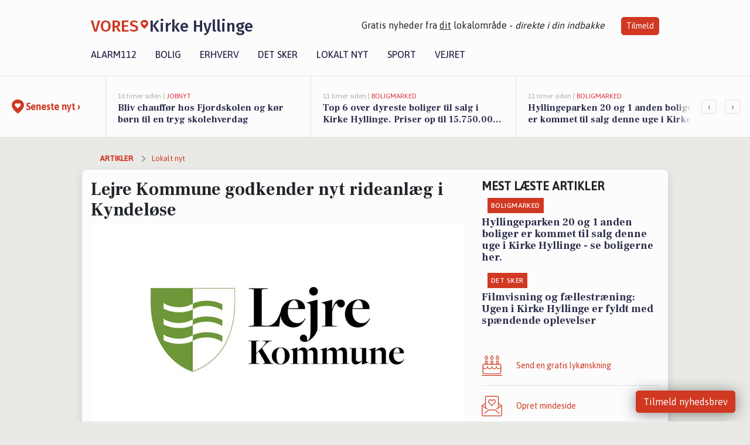

--- FILE ---
content_type: text/html; charset=utf-8
request_url: https://vores-kirkehyllinge.dk/a/lejre-kommune-godkender-nyt-rideanlaeg-i-kyndeloese/ed84ef0d-7dd8-47aa-b8e2-fad6c78a5344
body_size: 16528
content:


<!DOCTYPE html>
<html lang="da">
<head>
    <meta charset="utf-8" />
    <meta name="viewport" content="width=device-width, initial-scale=1.0" />
    <title>Lejre Kommune godkender nyt rideanl&#xE6;g i Kyndel&#xF8;se | VORES Kirke Hyllinge</title>
    
    <link href='https://fonts.gstatic.com' rel='preconnect' crossorigin>
<link href='https://assets.vorescdn.dk' rel='preconnect' crossorigin>
    <link rel="manifest" href="/manifest.json">
        <meta name="description" content="Lejre Kommune giver gr&#xF8;nt lys til nyt rideanl&#xE6;g i Kyndel&#xF8;se&#xA;&#xA;En ny ridebane ser dagens lys i Kyndel&#xF8;se efter at Lejre K..." />


    <link rel="canonical" href="https://vores-kirkehyllinge.dk/a/lejre-kommune-godkender-nyt-rideanlaeg-i-kyndeloese/ed84ef0d-7dd8-47aa-b8e2-fad6c78a5344">


<meta property="fb:app_id" content="603210533761694" />
    <meta property="fb:pages" content="109566877275969" />
        <meta property="og:type" content="article" />
        <meta property="og:image" content="https://assets.vorescdn.dk/vores-by/3c2548e0-386f-490d-91e7-47d6f5f4b4ab.jpg?width=1200&amp;height=630&amp;mode=pad&amp;bgcolor=FFFFFF&amp;scale=both" />
        <meta property="article:published_date" content="2024-04-09T11:44:03" />
        <meta property="article:author" content="System" />

    <script type="application/ld+json">
        {"@context":"https://schema.org","@type":"NewsArticle","mainEntityOfPage":{"@type":"WebPage","@id":"https://vores-kirkehyllinge.dk/a/lejre-kommune-godkender-nyt-rideanlaeg-i-kyndeloese/ed84ef0d-7dd8-47aa-b8e2-fad6c78a5344"},"headline":"Lejre Kommune godkender nyt rideanlæg i Kyndeløse","image":["https://assets.vorescdn.dk/vores-by/3c2548e0-386f-490d-91e7-47d6f5f4b4ab.jpg"],"datePublished":"2024-04-09T11:44:03","dateModified":null,"author":{"@type":"Person","name":"System"},"publisher":{"@type":"Organization","name":"VORES Kirke Hyllinge","logo":{"@type":"ImageObject","url":"https://vores-kirkehyllinge.dk/img/logo/site_square.png"}}}
    </script>



    <meta name="facebook-domain-verification" content="7yna9un3rhyw2wrqnqlp3kh764r0t6" />

    
<link rel="icon" type="image/png" href="/img/icons/icon-152x152.png" />
<link rel="apple-touch-icon" type="image/png" href="/favicon.png" />

<link rel="preload" as="style" href="https://fonts.googleapis.com/css?family=Frank&#x2B;Ruhl&#x2B;Libre:400,700|Asap:400,500|Fira&#x2B;Sans:500|Merriweather:400&amp;display=swap">
<link href="https://fonts.googleapis.com/css?family=Frank&#x2B;Ruhl&#x2B;Libre:400,700|Asap:400,500|Fira&#x2B;Sans:500|Merriweather:400&amp;display=swap" rel="stylesheet" />

<link rel="preload" as="style" href="/dist/main.css?v=4lVlcf_nVVhS9k3-PzDma9gPCqVzZa-xwe6Z3nUGu-A">
<link rel="stylesheet" href="/dist/main.css?v=4lVlcf_nVVhS9k3-PzDma9gPCqVzZa-xwe6Z3nUGu-A" />
        <script type="text/javascript">
        window.dataLayer = window.dataLayer || [];
        window.dataLayer.push({
            dlv_page_type: "artikel_vip",
            dlv_category: "Lokalt nyt",
            dlv_source: "Lejre Kommune"
        });
    </script>

    
    
<script>
var voresConfiguration = {"modules":["floating-subscribe"],"site":{"name":"Kirke Hyllinge","siteName":"VORES Kirke Hyllinge","hostname":"vores-kirkehyllinge.dk","facebookPageId":109566877275969,"instagramHandle":""},"bannerPlaceholder":{"salesEmail":"salg@voresdigital.dk?subject=Henvendelse fra VORES Kirke Hyllinge","logo":"https://assets.vorescdn.dk/remote/vores-kirkehyllinge.dk/img/logo/site.png?width=250"},"facebookAppId":"603210533761694","googleSignInClientId":"643495767278-bqenl96m5li36d9c3e1a1ujch1giorgn.apps.googleusercontent.com","products":{"groceryPlusProductId":"832729fc-0197-4a09-a829-2ad24ec33c74"},"csrf":"CfDJ8FuIb0WNFg9DhYJimJMeEWgMw5qiolOoRreGV2vykk2-Yd1Kid6U8VQWhfX2z5dFgBuu2VFD99sSuRACj2fxZwHuRdOC_QUYJQnM-E1cZdsTj8ScoUBSmCJboCbTeJgsJeBkcecy6LmBdOgghuFHp4U","gtmId":"GTM-PMFG7C7"}
</script>

<script src="/dist/essentials-bundle.js?v=hjEg4_jAEA1nYcyRynaMY4wTMfjlzT6aiRLaBhOhzEo" defer></script>
    
<script type="text/javascript">
var utag_data = {
}
</script>
<!-- Loading script asynchronously -->
<script type="text/javascript">
    (function(a,b,c,d){
    a='//tags.tiqcdn.com/utag/jysk-fynske-medier/partners/prod/utag.js';
    b=document;c='script';d=b.createElement(c);d.src=a;d.type='text/java'+c;d.async=true;
    a=b.getElementsByTagName(c)[0];a.parentNode.insertBefore(d,a);
    })();
</script>


<script async='async' src='//macro.adnami.io/macro/hosts/adsm.macro.voresdigital.dk.js'></script>


<script src="//zrzzqdBnFEBxKXGb4.ay.delivery/manager/zrzzqdBnFEBxKXGb4" type="text/javascript" referrerpolicy="no-referrer-when-downgrade"></script>


<script>window.googletag = window.googletag || {cmd: []};</script>
<script>
    googletag.cmd.push(function(){
        googletag.pubads().setTargeting('vd_page', "vores-kirkehyllinge.dk");
googletag.pubads().setTargeting('vd_category', "lokalt nyt");googletag.pubads().setTargeting('vd_type', "artikel_vip");    });
</script>
</head>
<body>
    

<div class="d-flex flex-column">
    

<header class="" id="header">
    <nav class="navbar navbar-expand-md navbar-light sticky ">
        <div class="container">
            <div class="d-flex flex-wrap align-items-center w-100 justify-content-between">
                    <a class="logo" href="/">
        <span>VORES</span><div class="logo-icon"><img alt="" src="/img/logo/homeheart.svg" aria-hidden="true" /></div><span>Kirke Hyllinge</span>
                    </a>
                    <burger-menu></burger-menu>
                    <div class="d-none d-lg-block">
                        <span>Gratis nyheder fra <u>dit</u> lokalområde - <i>direkte i din indbakke</i></span>
                        <button onclick="vmh.showSubscribeModal('Header')" class="ml-4 btn btn-sm btn-primary">Tilmeld</button>
                    </div>
            </div>
                <div class="d-flex flex-wrap align-items-center">
                    
                    <div class="collapse navbar-collapse text-right text-md-center" id="navbarMenu">
                        <ul class="navbar-nav mr-auto mt-2 mt-lg-0">

                            <li class="nav-item">
                                <a class="nav-link" href="/alarm112">
                                    Alarm112
                                </a>
                            </li>
                            <li class="nav-item">
                                <a class="nav-link" href="/bolig">
                                    Bolig
                                </a>
                            </li>
                            <li class="nav-item" site="Site">
                                <a class="nav-link" href="/erhverv">
                                    Erhverv
                                </a>
                            </li>
                            <li class="nav-item">
                                <a class="nav-link" href="/detsker">
                                    Det sker
                                </a>
                            </li>
                            <li class="nav-item">
                                <a class="nav-link" href="/lokaltnyt">
                                    Lokalt nyt
                                </a>
                            </li>
                            <li class="nav-item">
                                <a class="nav-link" href="/sport">
                                    Sport
                                </a>
                            </li>
                            <li class="nav-item align-middle">
                                
                            </li>
                            <li class="nav-item align-middle">
                                <a class="nav-link align-items-center" href="/vejret">
                                    Vejret
                                </a>
                            </li>
                        </ul>
                    </div>
                </div>
        </div>
    </nav>
</header>
    <div class="d-flex flex-column flex-grow-1">
        <div class="flex-grow-1">
                
<div class="news-bar">
    <!-- Label section -->
    <div class="news-bar-label">
        <a class="article-icon" href="/artikler">
            <b class="news-title">Seneste nyt &rsaquo;</b>
        </a>
    </div>

    <!-- News slider section -->
    <div class="news-slider">
            <a class="article-link" href="/artikler?contentId=14397321-de2d-4743-9c54-ca7f5e738f5d" ga-track-kpi="" data-action="click_article" data-itemid="14397321-de2d-4743-9c54-ca7f5e738f5d" data-itemtype="Content" data-itemcategory="Jobnyt" data-placement="1" data-container="news_bar_preview">
                <div class="news-bar-item" ga-track-impression="" data-itemid="14397321-de2d-4743-9c54-ca7f5e738f5d" data-itemtype="Content" data-itemcategory="Jobnyt" data-placement="1" data-container="news_bar_preview">
                    <div class="timeago">10 timer siden | </div>
                    <div class="category">Jobnyt</div>
                    <b class="news-title">Bliv chauff&#xF8;r hos Fjordskolen og k&#xF8;r b&#xF8;rn til en tryg skolehverdag</b>
                </div>
            </a>
            <a class="article-link" href="/artikler?contentId=69f915aa-7be1-4786-ad05-aa4fce00100c" ga-track-kpi="" data-action="click_article" data-itemid="69f915aa-7be1-4786-ad05-aa4fce00100c" data-itemtype="Content" data-itemcategory="Boligmarked" data-placement="2" data-container="news_bar_preview">
                <div class="news-bar-item" ga-track-impression="" data-itemid="69f915aa-7be1-4786-ad05-aa4fce00100c" data-itemtype="Content" data-itemcategory="Boligmarked" data-placement="2" data-container="news_bar_preview">
                    <div class="timeago">11 timer siden | </div>
                    <div class="category">Boligmarked</div>
                    <b class="news-title">Top 6 over dyreste boliger til salg i Kirke Hyllinge. Priser op til 15.750.000 kr</b>
                </div>
            </a>
            <a class="article-link" href="/artikler?contentId=96e8ad81-f788-4ec0-ba8c-0694e982c693" ga-track-kpi="" data-action="click_article" data-itemid="96e8ad81-f788-4ec0-ba8c-0694e982c693" data-itemtype="Content" data-itemcategory="Boligmarked" data-placement="3" data-container="news_bar_preview">
                <div class="news-bar-item" ga-track-impression="" data-itemid="96e8ad81-f788-4ec0-ba8c-0694e982c693" data-itemtype="Content" data-itemcategory="Boligmarked" data-placement="3" data-container="news_bar_preview">
                    <div class="timeago">11 timer siden | </div>
                    <div class="category">Boligmarked</div>
                    <b class="news-title">Hyllingeparken 20 og 1 anden boliger er kommet til salg denne uge i Kirke Hyllinge - se boligerne her.</b>
                </div>
            </a>
            <a class="article-link" href="/artikler?contentId=5cb9483a-9320-4b20-a0c5-36a69bfe1fef" ga-track-kpi="" data-action="click_article" data-itemid="5cb9483a-9320-4b20-a0c5-36a69bfe1fef" data-itemtype="Content" data-itemcategory="Alarm112" data-placement="4" data-container="news_bar_preview">
                <div class="news-bar-item" ga-track-impression="" data-itemid="5cb9483a-9320-4b20-a0c5-36a69bfe1fef" data-itemtype="Content" data-itemcategory="Alarm112" data-placement="4" data-container="news_bar_preview">
                    <div class="timeago">20-01-2026 12:03 | </div>
                    <div class="category">Alarm112</div>
                    <b class="news-title">Bilist mister k&#xF8;rekortet efter dom</b>
                </div>
            </a>
            <a class="article-link" href="/artikler?contentId=d1d1abe1-902e-40a1-92b4-ce033709be41" ga-track-kpi="" data-action="click_article" data-itemid="d1d1abe1-902e-40a1-92b4-ce033709be41" data-itemtype="Content" data-itemcategory="Biler" data-placement="5" data-container="news_bar_preview">
                <div class="news-bar-item" ga-track-impression="" data-itemid="d1d1abe1-902e-40a1-92b4-ce033709be41" data-itemtype="Content" data-itemcategory="Biler" data-placement="5" data-container="news_bar_preview">
                    <div class="timeago">19-01-2026 14:15 | </div>
                    <div class="category">Biler</div>
                    <b class="news-title">10 dyreste biler til salg i n&#xE6;rheden af Lejre Kommune</b>
                </div>
            </a>
            <a class="article-link" href="/artikler?contentId=454b07f7-d352-44d5-a64a-6ba2506c65b0" ga-track-kpi="" data-action="click_article" data-itemid="454b07f7-d352-44d5-a64a-6ba2506c65b0" data-itemtype="Content" data-itemcategory="Jobnyt" data-placement="6" data-container="news_bar_preview">
                <div class="news-bar-item" ga-track-impression="" data-itemid="454b07f7-d352-44d5-a64a-6ba2506c65b0" data-itemtype="Content" data-itemcategory="Jobnyt" data-placement="6" data-container="news_bar_preview">
                    <div class="timeago">19-01-2026 11:14 | </div>
                    <div class="category">Jobnyt</div>
                    <b class="news-title">Bliv kirkesanger og musikmedarbejder i Rye og Kirke Sonnerup sogne </b>
                </div>
            </a>
            <a class="article-link" href="/artikler?contentId=3733b0d3-b223-44c4-9beb-cd576336d875" ga-track-kpi="" data-action="click_article" data-itemid="3733b0d3-b223-44c4-9beb-cd576336d875" data-itemtype="Content" data-itemcategory="Det sker" data-placement="7" data-container="news_bar_preview">
                <div class="news-bar-item" ga-track-impression="" data-itemid="3733b0d3-b223-44c4-9beb-cd576336d875" data-itemtype="Content" data-itemcategory="Det sker" data-placement="7" data-container="news_bar_preview">
                    <div class="timeago">18-01-2026 12:03 | </div>
                    <div class="category">Det sker</div>
                    <b class="news-title">Filmvisning og f&#xE6;llestr&#xE6;ning: Ugen i Kirke Hyllinge er fyldt med sp&#xE6;ndende oplevelser</b>
                </div>
            </a>
            <a class="article-link" href="/artikler?contentId=1685e82b-cc0c-4420-a7e6-721b3d60c1ea" ga-track-kpi="" data-action="click_article" data-itemid="1685e82b-cc0c-4420-a7e6-721b3d60c1ea" data-itemtype="Content" data-itemcategory="Boligmarked" data-placement="8" data-container="news_bar_preview">
                <div class="news-bar-item" ga-track-impression="" data-itemid="1685e82b-cc0c-4420-a7e6-721b3d60c1ea" data-itemtype="Content" data-itemcategory="Boligmarked" data-placement="8" data-container="news_bar_preview">
                    <div class="timeago">18-01-2026 10:00 | </div>
                    <div class="category">Boligmarked</div>
                    <b class="news-title">Bakkesvinget 10 er til salg for kun 875.000 kr.: Se de billigste boliger til salg i Kirke Hyllinge her</b>
                </div>
            </a>
            <a class="article-link" href="/artikler?contentId=078f468a-9a17-4f37-93e1-09eacdb5b4e6" ga-track-kpi="" data-action="click_article" data-itemid="078f468a-9a17-4f37-93e1-09eacdb5b4e6" data-itemtype="Content" data-itemcategory="Alarm112" data-placement="9" data-container="news_bar_preview">
                <div class="news-bar-item" ga-track-impression="" data-itemid="078f468a-9a17-4f37-93e1-09eacdb5b4e6" data-itemtype="Content" data-itemcategory="Alarm112" data-placement="9" data-container="news_bar_preview">
                    <div class="timeago">15-01-2026 16:03 | </div>
                    <div class="category">Alarm112</div>
                    <b class="news-title">Voldsom trafikulykke p&#xE5; Holb&#xE6;kvej</b>
                </div>
            </a>
            <a class="article-link" href="/artikler?contentId=f441dc5a-c1c3-4338-b32e-e06b5f99bc11" ga-track-kpi="" data-action="click_article" data-itemid="f441dc5a-c1c3-4338-b32e-e06b5f99bc11" data-itemtype="Content" data-itemcategory="Jobnyt" data-placement="10" data-container="news_bar_preview">
                <div class="news-bar-item" ga-track-impression="" data-itemid="f441dc5a-c1c3-4338-b32e-e06b5f99bc11" data-itemtype="Content" data-itemcategory="Jobnyt" data-placement="10" data-container="news_bar_preview">
                    <div class="timeago">10-01-2026 10:55 | </div>
                    <div class="category">Jobnyt</div>
                    <b class="news-title">Savner du nye gr&#xE6;sgange? - Her er nye ledige stillinger i Kirke Hyllinge og omegn</b>
                </div>
            </a>
    </div>

        <!-- Navigation section -->
        <div class="news-bar-navigation">
            <button class="btn btn-outline-secondary" onclick="scrollNewsBar(-350)">&lsaquo;</button>
            <button class="btn btn-outline-secondary" onclick="scrollNewsBar(350)">&rsaquo;</button>
        </div>
</div>
            <div class="container pt-0">
                

<div class="vip-page my-3">
    <div class="row">
        <div class="container">
                <div class="row">
                    <div class="col-12 col-sm-4">
                        <div class="d-flex justify-content-center">
        <div class="b4nn3r lazy w300_h160"
             data-size="w300_h160"
             data-placement=""
             data-allowplaceholder="False"
             data-onlyshowbannersfrombusinesseswithproductid="">
        </div>

</div>
                    </div>
                        <div class="col-12 col-sm-4">
                            <div class="d-flex justify-content-center">
        <div class="b4nn3r lazy w300_h160"
             data-size="w300_h160"
             data-placement=""
             data-allowplaceholder="False"
             data-onlyshowbannersfrombusinesseswithproductid="">
        </div>

</div>
                        </div>
                        <div class="col-12 col-sm-4">
                            <div class="d-flex justify-content-center">
        <div class="b4nn3r lazy w300_h160"
             data-size="w300_h160"
             data-placement=""
             data-allowplaceholder="False"
             data-onlyshowbannersfrombusinesseswithproductid="">
        </div>

</div>
                        </div>
                </div>

                
    <div class="row breadcrumbs py-2">
        <div class="col">
            <ol itemscope itemtype="http://schema.org/BreadcrumbList" class="list-unstyled my-0 col d-flex">
                <li itemprop="itemListElement" itemscope itemtype="http://schema.org/ListItem">
                    <a href="/artikler" itemid="/artikler" class="section" itemscope itemtype="http://schema.org/Thing" itemprop="item">
                        <span itemprop="name">Artikler</span>
                    </a>
                    <meta itemprop="position" content="1" />
                </li>
                    <li class="" itemprop="itemListElement" itemscope itemtype="http://schema.org/ListItem">
                            <a href="/artikler/lokaltnyt" itemid="/artikler/lokaltnyt" itemscope itemtype="http://schema.org/Thing" itemprop="item">
                                <span itemprop="name">Lokalt nyt</span>
                            </a>
                        <meta itemprop="position" content="2" />
                    </li>
                    <li class="sr-only" itemprop="itemListElement" itemscope itemtype="http://schema.org/ListItem">
                            <span itemid="/a/lejre-kommune-godkender-nyt-rideanlaeg-i-kyndeloese/ed84ef0d-7dd8-47aa-b8e2-fad6c78a5344" itemscope itemtype="http://schema.org/Thing" itemprop="item">
                                <span itemprop="name">Lejre Kommune godkender nyt rideanl&#xE6;g i Kyndel&#xF8;se</span>
                            </span>
                        <meta itemprop="position" content="3" />
                    </li>
            </ol>
        </div>
    </div>

        </div>
    </div>


    <div class="row">
        <div class="container bg-white shadow pb-4 default-container-padding">
            <div class="row mt-3">
                <div class="col-12 col-lg-8">
                    <article id="ed84ef0d-7dd8-47aa-b8e2-fad6c78a5344" class="article desktop" data-id="ed84ef0d-7dd8-47aa-b8e2-fad6c78a5344"
         data-category="Lokalt nyt" data-assets='[{"id":"3c2548e0-386f-490d-91e7-47d6f5f4b4ab","width":1250,"height":800}]'>
    <h1>
        Lejre Kommune godkender nyt rideanl&#xE6;g i Kyndel&#xF8;se
    </h1>


            <div class="cover-img-container">
                <img class="cover-img" src="https://assets.vorescdn.dk/vores-by/3c2548e0-386f-490d-91e7-47d6f5f4b4ab.jpg?width=635&amp;height=357&amp;mode=pad&amp;bgcolor=FFFFFF&amp;scale=both" srcset="https://assets.vorescdn.dk/vores-by/3c2548e0-386f-490d-91e7-47d6f5f4b4ab.jpg?width=1270&amp;height=714&amp;mode=pad&amp;bgcolor=FFFFFF&amp;scale=both 2x, https://assets.vorescdn.dk/vores-by/3c2548e0-386f-490d-91e7-47d6f5f4b4ab.jpg?width=635&amp;height=357&amp;mode=pad&amp;bgcolor=FFFFFF&amp;scale=both 1x" data-assetid="3c2548e0-386f-490d-91e7-47d6f5f4b4ab" />
               
            </div>
        <div class="d-flex flex-wrap justify-content-between">
            <small class="text-muted">
                    <span>Foto: Lejre Kommune<text>. </text></span>

            </small>
        </div>
    <div class="col-12 d-flex editor py-2 mt-1 mb-1 border-bottom border-top pl-0 align-items-center">
            <div class="d-flex flex-wrap justify-content-end align-items-center" style="margin-left: auto;">

                
<a class="btn btn-sm btn-primary d-flex align-items-center justify-content-center" id="shareLinkBtn" style="white-space: nowrap" title="Del på Facebook" onclick="vmh.shareLink('https%3A%2F%2Fvores-kirkehyllinge.dk%2Fa%2Flejre-kommune-godkender-nyt-rideanlaeg-i-kyndeloese%2Fed84ef0d-7dd8-47aa-b8e2-fad6c78a5344')">
	Del artikel <img alt="Del på facebook" class="ml-2" style="height: 18px;width: 18px;" src="/img/icons/icon-share-white.svg" />
</a>


            </div>
    </div>
    <div class="d-flex flex-wrap justify-content-between">
            <div>
                <img src="/img/icons/clock-icon.svg" alt="dato" style="height: 11px; width: 11px" />
                <time itemprop="dateCreated datePublished"
                      datetime="2024-04-09T09:44:03Z"
                      class="text-muted">
                    Tirsdag d. 09. apr. 2024 - kl. 11:44
                </time>
            </div>
    </div>
    <br />

    <div class="article-content">
        
<strong>Lejre Kommune giver grønt lys til nyt rideanlæg i Kyndeløse</strong><br><br>

<p>En ny ridebane ser dagens lys i Kyndeløse efter at Lejre Kommune har givet den nødvendige landzonetilladelse til projektet. Tilladelsen åbner op for muligheden for ikke blot at anlægge en ridebane men også for at foretage ændringer i en allerede eksisterende bygning. Denne bygning er nu godkendt til at huse op til fire heste samt et privat hobbyrum.</p>

<p>Den pågældende ejendom, der skal rumme det nye rideanlæg, er placeret på adressen Kyndeløsevej 23, i den idylliske del af 4070 Kirke Hyllinge. Når det skrives til matriklen, er det præcist ejendommens matr.nr. 1a i Kyndeløse By, Kirke Hyllinge, der er tale om.</p>

<p>Den officielle tilladelse blev ført i bogen den 8. april 2024, hvilket betyder at projektet fra denne dato kan gå fra plan til virkelighed. Tilladelsen er tildelt i overensstemmelse med det der står i planlovens § 35, stk. 1, der omfatter landzonetilladelser.</p>

<p>Med denne afgørelse har Lejre Kommune ikke kun anerkendt værdien i at tilføje yderligere rekreative tilbud for sine borgere men også anerkendt den positive effekt sådan et anlæg kan have for det lokale samfund. Kyndeløse og omegns hesteejere, samt hobbyentusiaster, har nu et nyt lokalt punkt at samles om.</p><p><a href="https://www.lejre.dk/nyheder/horinger-afgorelser-og-udbud/2024/april/landzonetilladelse-til-anlaeg-af-ridebane-m-m/?utm_source=vores-kirkehyllinge.dk&amp;utm_medium=article" target="_blank" rel="noopener nofollow">https://www.lejre.dk/nyheder/horinger-afgorelser-og-udbud/2024/april/landzonetilladelse-til-anlaeg-af-ridebane-m-m/</a></p>
    </div>
    


        <div class="d-flex flex-wrap justify-content-between">
                <small class="text-muted">Kilde: Lejre Kommune</small>
        </div>




        
    <div class="d-flex justify-content-center py-3 pb-5 w-100">
        <a class="b4nn3r w300_h160"
           aria-hidden="true"
           title="Reklame"
           href="https://www.lagersalg.com/?utm_source=vores-kirkehyllinge.dk&amp;utm_medium=banner"
           rel="noopener nofollow"
           target="_blank"
           data-background="https://assets.vorescdn.dk/vores-by/d19e68de-c90f-4037-8a36-804ae5516b95.jpg?width=300&amp;height=160&amp;mode=crop&amp;bgcolor=FFFFFF"
           data-backgroundretina="https://assets.vorescdn.dk/vores-by/d19e68de-c90f-4037-8a36-804ae5516b95.jpg?width=600&amp;height=320&amp;mode=crop&amp;bgcolor=FFFFFF"
           data-id="d48d8de4-41f4-47f4-ace8-947d686d6e6b"
           data-track="True"
           data-allowduplicates="False"
           data-onlyshowbannersfrombusinesseswithproductid="">
        </a>

</div>

</article>

                    <div class="row justify-content-center border-top py-3">
                        <div class="col-md-6 col-sm my-2">
                            <email-signup-widget 
    data-location="Article" 
    ></email-signup-widget>
                        </div>
                    </div>

                </div>
                <div class="col-12 col-lg-4 order-2 order-md-1">
                    
                        <div>
                                <h5 class="text-uppercase font-weight-bold pb-3">Mest læste artikler</h5>
        <div class="row pb-3 mb-3">
            <div class="col">
                

<a class="top-story article-link h-100" href="/a/hyllingeparken-20-og-1-anden-boliger-er-kommet-til-salg-denne-uge-i-kirke-hyllinge-se-boligerne-her/96e8ad81-f788-4ec0-ba8c-0694e982c693" ga-track-impression="" data-itemid="96e8ad81-f788-4ec0-ba8c-0694e982c693" data-itemtype="Content" data-itemcategory="Boligmarked" data-container="medium_article_preview" ga-track-kpi="" data-action="click_article">
    <div class="top-story-header">
        <div class="img-container">
            <div class="img-bg " data-background="https://assets.vorescdn.dk/vores-by/693683b7-da57-41c5-854b-65191e068ef6.jpg?width=300&amp;height=169&amp;mode=max&amp;bgcolor=FFFFFF&amp;quality=90&amp;c.focus=faces" data-backgroundretina="https://assets.vorescdn.dk/vores-by/693683b7-da57-41c5-854b-65191e068ef6.jpg?width=600&amp;height=338&amp;mode=max&amp;bgcolor=FFFFFF&amp;quality=90&amp;c.focus=faces" data-assetid="693683b7-da57-41c5-854b-65191e068ef6">
            </div>
        </div>

        <div class="categories">   
                <div class="category">Boligmarked</div>
        </div>
        
    </div>

    <h2 class="mt-3 mb-0">Hyllingeparken 20 og 1 anden boliger er kommet til salg denne uge i Kirke Hyllinge - se boligerne her.</h2>
</a>
            </div>
        </div>
        <div class="row pb-3 mb-3">
            <div class="col">
                

<a class="top-story article-link h-100" href="/a/filmvisning-og-faellestraening-ugen-i-kirke-hyllinge-er-fyldt-med-spaendende-oplevelser/3733b0d3-b223-44c4-9beb-cd576336d875" ga-track-impression="" data-itemid="3733b0d3-b223-44c4-9beb-cd576336d875" data-itemtype="Content" data-itemcategory="Det sker" data-container="medium_article_preview" ga-track-kpi="" data-action="click_article">
    <div class="top-story-header">
        <div class="img-container">
            <div class="img-bg " data-background="https://assets.vorescdn.dk/vores-by/1f26b03d-a037-40ff-9cfa-454801a739ed.jpg?width=300&amp;height=169&amp;mode=max&amp;bgcolor=FFFFFF&amp;quality=90&amp;c.focus=faces" data-backgroundretina="https://assets.vorescdn.dk/vores-by/1f26b03d-a037-40ff-9cfa-454801a739ed.jpg?width=600&amp;height=338&amp;mode=max&amp;bgcolor=FFFFFF&amp;quality=90&amp;c.focus=faces" data-assetid="1f26b03d-a037-40ff-9cfa-454801a739ed">
            </div>
        </div>

        <div class="categories">   
                <div class="category">Det sker</div>
        </div>
        
    </div>

    <h2 class="mt-3 mb-0">Filmvisning og f&#xE6;llestr&#xE6;ning: Ugen i Kirke Hyllinge er fyldt med sp&#xE6;ndende oplevelser</h2>
</a>
            </div>
        </div>

                        </div>
                    
                    <div class="w-100 border-bottom py-3">
                        <a class="d-flex align-items-center cta" href="/brugerindhold/opret-lykoenskning">
                            <img class="mr-4" alt="lykønskning" src="/img/icons/icon-lykkeoenskning.svg" />
                            <span class="flex-grow-1">
                                Send en gratis lykønskning
                            </span>
                        </a>
                    </div>
                    <div class="w-100 border-bottom py-3">
                        <a class="d-flex align-items-center cta" href="/opret-mindeside">
                            <img class="mr-4" alt="mindeord" src="/img/icons/icon-mindeord.svg" />
                            <span class="flex-grow-1">
                                Opret mindeside
                            </span>
                        </a>
                    </div>
                    <div class="w-100 py-3">
                        <a class="d-flex align-items-center cta" href="/brugerindhold/opret-nyhed">
                            <img class="mr-4" alt="læserbidrag" src="/img/icons/icon-laeserbidrag.svg" />
                            <span class="flex-grow-1">
                                Indsend dit læserbidrag
                            </span>
                        </a>
                    </div>
                    <facebook-carousel data-breakpoints='{
                  "540": {
                    "slidesPerView": 2
                  },
                  "758": {
                    "slidesPerView": 3
                  },
                  "960": {
                    "slidesPerView": 1
                  }
                }'
                    data-container="facebook_post_carousel"></facebook-carousel>
                    <div class="mb-3">
                        <div class="w-100 d-flex justify-content-center border-bottom py-4">
        <div class="b4nn3r lazy w300_h160"
             data-size="w300_h160"
             data-placement=""
             data-allowplaceholder="False"
             data-onlyshowbannersfrombusinesseswithproductid="">
        </div>

</div>
                    </div>
                </div>
                <div class="col-12 order-3 order-md-3">
                    <div class="row mt-3">
                        <div class="col-12 col-lg-8">
                            
<div class="article-stream" style="padding-right: 5px; padding-left: 5px">
    
    <div class="mb-5">
        <div class="row">
            <div class="col">
                

<a class="cover-story article-link desktop" href="/a/bliv-chauffoer-hos-fjordskolen-og-koer-boern-til-en-tryg-skolehverdag/14397321-de2d-4743-9c54-ca7f5e738f5d" ga-track-impression="" data-itemid="14397321-de2d-4743-9c54-ca7f5e738f5d" data-itemtype="Content" data-itemcategory="Jobnyt" data-container="big_article_preview" ga-track-kpi="" data-action="click_article">
    <div class="cover-story-header">
        <div class="img-container">
            <div class="img-bg " style="background-image: url(https://assets.vorescdn.dk/vores-by/d0580562-b18d-4e87-b1fe-6472da49f8f1.jpg?width=630&amp;height=354&amp;mode=max&amp;bgcolor=FFFFFF&amp;c.focus=faces);" data-assetid="d0580562-b18d-4e87-b1fe-6472da49f8f1">
            </div>
        </div>

        <div class="categories">
                <div class="category">Jobnyt</div>
        </div>        
    </div>

    <h2 class="h1 mt-3">Bliv chauff&#xF8;r hos Fjordskolen og k&#xF8;r b&#xF8;rn til en tryg skolehverdag</h2>
</a>
            </div>
        </div>
    </div>


    
    <div class="mb-5">
        <div class="row ">
            <div class="col-6" style="padding-right: 10px">
                

<a class="top-story article-link h-100" href="/a/top-6-over-dyreste-boliger-til-salg-i-kirke-hyllinge-priser-op-til-15750000-kr/69f915aa-7be1-4786-ad05-aa4fce00100c" ga-track-impression="" data-itemid="69f915aa-7be1-4786-ad05-aa4fce00100c" data-itemtype="Content" data-itemcategory="Boligmarked" data-container="medium_article_preview" ga-track-kpi="" data-action="click_article">
    <div class="top-story-header">
        <div class="img-container">
            <div class="img-bg " data-background="https://assets.vorescdn.dk/vores-by/792a72f0-3d31-446c-adea-97985ff9ef86.jpg?width=300&amp;height=169&amp;mode=max&amp;bgcolor=FFFFFF&amp;quality=90&amp;c.focus=faces" data-backgroundretina="https://assets.vorescdn.dk/vores-by/792a72f0-3d31-446c-adea-97985ff9ef86.jpg?width=600&amp;height=338&amp;mode=max&amp;bgcolor=FFFFFF&amp;quality=90&amp;c.focus=faces" data-assetid="792a72f0-3d31-446c-adea-97985ff9ef86">
            </div>
        </div>

        <div class="categories">   
                <div class="category">Boligmarked</div>
        </div>
        
    </div>

    <h2 class="mt-3 mb-0">Top 6 over dyreste boliger til salg i Kirke Hyllinge. Priser op til 15.750.000 kr</h2>
</a>
            </div>
            <div class="col-6" style="padding-left: 10px">
                

<a class="top-story article-link h-100" href="/a/hyllingeparken-20-og-1-anden-boliger-er-kommet-til-salg-denne-uge-i-kirke-hyllinge-se-boligerne-her/96e8ad81-f788-4ec0-ba8c-0694e982c693" ga-track-impression="" data-itemid="96e8ad81-f788-4ec0-ba8c-0694e982c693" data-itemtype="Content" data-itemcategory="Boligmarked" data-container="medium_article_preview" ga-track-kpi="" data-action="click_article">
    <div class="top-story-header">
        <div class="img-container">
            <div class="img-bg " data-background="https://assets.vorescdn.dk/vores-by/693683b7-da57-41c5-854b-65191e068ef6.jpg?width=300&amp;height=169&amp;mode=max&amp;bgcolor=FFFFFF&amp;quality=90&amp;c.focus=faces" data-backgroundretina="https://assets.vorescdn.dk/vores-by/693683b7-da57-41c5-854b-65191e068ef6.jpg?width=600&amp;height=338&amp;mode=max&amp;bgcolor=FFFFFF&amp;quality=90&amp;c.focus=faces" data-assetid="693683b7-da57-41c5-854b-65191e068ef6">
            </div>
        </div>

        <div class="categories">   
                <div class="category">Boligmarked</div>
        </div>
        
    </div>

    <h2 class="mt-3 mb-0">Hyllingeparken 20 og 1 anden boliger er kommet til salg denne uge i Kirke Hyllinge - se boligerne her.</h2>
</a>
            </div>
        </div>
    </div>


    
    <div class="mb-5">
        <div class="row ">
            <div class="col-6" style="padding-right: 10px">
                

<a class="top-story article-link h-100" href="/a/10-dyreste-biler-til-salg-i-naerheden-af-lejre-kommune/d1d1abe1-902e-40a1-92b4-ce033709be41" ga-track-impression="" data-itemid="d1d1abe1-902e-40a1-92b4-ce033709be41" data-itemtype="Content" data-itemcategory="Biler" data-container="medium_article_preview" ga-track-kpi="" data-action="click_article">
    <div class="top-story-header">
        <div class="img-container">
            <div class="img-bg " data-background="https://assets.vorescdn.dk/vores-by/f1988aff-4e37-43ed-ac1f-435b59bc59a6.jpg?width=300&amp;height=169&amp;mode=max&amp;bgcolor=FFFFFF&amp;quality=90&amp;c.focus=faces" data-backgroundretina="https://assets.vorescdn.dk/vores-by/f1988aff-4e37-43ed-ac1f-435b59bc59a6.jpg?width=600&amp;height=338&amp;mode=max&amp;bgcolor=FFFFFF&amp;quality=90&amp;c.focus=faces" data-assetid="f1988aff-4e37-43ed-ac1f-435b59bc59a6">
            </div>
        </div>

        <div class="categories">   
                <div class="category">Biler</div>
        </div>
        
    </div>

    <h2 class="mt-3 mb-0">10 dyreste biler til salg i n&#xE6;rheden af Lejre Kommune</h2>
</a>
            </div>
            <div class="col-6" style="padding-left: 10px">
                

<a class="top-story article-link h-100" href="/a/bliv-kirkesanger-og-musikmedarbejder-i-rye-og-kirke-sonnerup-sogne/454b07f7-d352-44d5-a64a-6ba2506c65b0" ga-track-impression="" data-itemid="454b07f7-d352-44d5-a64a-6ba2506c65b0" data-itemtype="Content" data-itemcategory="Jobnyt" data-container="medium_article_preview" ga-track-kpi="" data-action="click_article">
    <div class="top-story-header">
        <div class="img-container">
            <div class="img-bg " data-background="https://assets.vorescdn.dk/vores-by/07fb9992-12b4-414c-a829-d48a3bcfa0b7.jpg?width=300&amp;height=169&amp;mode=max&amp;bgcolor=FFFFFF&amp;quality=90&amp;c.focus=faces" data-backgroundretina="https://assets.vorescdn.dk/vores-by/07fb9992-12b4-414c-a829-d48a3bcfa0b7.jpg?width=600&amp;height=338&amp;mode=max&amp;bgcolor=FFFFFF&amp;quality=90&amp;c.focus=faces" data-assetid="07fb9992-12b4-414c-a829-d48a3bcfa0b7">
            </div>
        </div>

        <div class="categories">   
                <div class="category">Jobnyt</div>
        </div>
        
    </div>

    <h2 class="mt-3 mb-0">Bliv kirkesanger og musikmedarbejder i Rye og Kirke Sonnerup sogne </h2>
</a>
            </div>
        </div>
    </div>

    
    <div class="mb-5">
        <div class="row ">
            <div class="col-6" style="padding-right: 10px">
                

<a class="top-story article-link h-100" href="/a/filmvisning-og-faellestraening-ugen-i-kirke-hyllinge-er-fyldt-med-spaendende-oplevelser/3733b0d3-b223-44c4-9beb-cd576336d875" ga-track-impression="" data-itemid="3733b0d3-b223-44c4-9beb-cd576336d875" data-itemtype="Content" data-itemcategory="Det sker" data-container="medium_article_preview" ga-track-kpi="" data-action="click_article">
    <div class="top-story-header">
        <div class="img-container">
            <div class="img-bg " data-background="https://assets.vorescdn.dk/vores-by/1f26b03d-a037-40ff-9cfa-454801a739ed.jpg?width=300&amp;height=169&amp;mode=max&amp;bgcolor=FFFFFF&amp;quality=90&amp;c.focus=faces" data-backgroundretina="https://assets.vorescdn.dk/vores-by/1f26b03d-a037-40ff-9cfa-454801a739ed.jpg?width=600&amp;height=338&amp;mode=max&amp;bgcolor=FFFFFF&amp;quality=90&amp;c.focus=faces" data-assetid="1f26b03d-a037-40ff-9cfa-454801a739ed">
            </div>
        </div>

        <div class="categories">   
                <div class="category">Det sker</div>
        </div>
        
    </div>

    <h2 class="mt-3 mb-0">Filmvisning og f&#xE6;llestr&#xE6;ning: Ugen i Kirke Hyllinge er fyldt med sp&#xE6;ndende oplevelser</h2>
</a>
            </div>
            <div class="col-6" style="padding-left: 10px">
                

<a class="top-story article-link h-100" href="/a/bakkesvinget-10-er-til-salg-for-kun-875000-kr-se-de-billigste-boliger-til-salg-i-kirke-hyllinge-her/1685e82b-cc0c-4420-a7e6-721b3d60c1ea" ga-track-impression="" data-itemid="1685e82b-cc0c-4420-a7e6-721b3d60c1ea" data-itemtype="Content" data-itemcategory="Boligmarked" data-container="medium_article_preview" ga-track-kpi="" data-action="click_article">
    <div class="top-story-header">
        <div class="img-container">
            <div class="img-bg " data-background="https://assets.vorescdn.dk/vores-by/30ef69e6-1de4-4d85-a380-a5e2d1d6d7a4.jpg?width=300&amp;height=169&amp;mode=max&amp;bgcolor=FFFFFF&amp;quality=90&amp;c.focus=faces" data-backgroundretina="https://assets.vorescdn.dk/vores-by/30ef69e6-1de4-4d85-a380-a5e2d1d6d7a4.jpg?width=600&amp;height=338&amp;mode=max&amp;bgcolor=FFFFFF&amp;quality=90&amp;c.focus=faces" data-assetid="30ef69e6-1de4-4d85-a380-a5e2d1d6d7a4">
            </div>
        </div>

        <div class="categories">   
                <div class="category">Boligmarked</div>
        </div>
        
    </div>

    <h2 class="mt-3 mb-0">Bakkesvinget 10 er til salg for kun 875.000 kr.: Se de billigste boliger til salg i Kirke Hyllinge her</h2>
</a>
            </div>
        </div>
    </div>



        

        <div class="row py-2 mb-5">
            <div class="col">
                
        <span class="sectionheader">Boliger til salg i Kirke Hyllinge</span>
    <div class="row d-flex flex-wrap justify-content-between rentalproperties">
                <div class="col-12 col-sm-6 mb-3 mx-0">
                    
<div class="property">
        <div ga-track-impression="" data-itemid="e6040b0b-a163-44d7-8533-1231088f72ac" data-itemtype="Property" data-customerid="" data-businessid="" data-placement="1" data-container="property_showcase" data-containervariant="standard">
            <a href="https://www.boliga.dk/bolig/2198356" target="_blank" rel="noopener" class="pb-4">

                <img alt="billede af boligen" data-src="https://assets.vorescdn.dk/remote/i.boliga.org/dk/550x/2198/2198356.jpg?width=640&amp;height=320&amp;mode=crop&amp;c.focus=faces" style="max-width:100%" class="pr-1" />

                <span class="rightlabel">1.095.000 kr</span>

                    <span class="rightlowerlabel">70 m<sup>2</sup></span>

                <h6 class="pt-2" style="color:#2B2D4C;font-weight:bold">S&#xF8;ndervang 10 Ejby, 4070 Kirke Hyllinge</h6>
            </a>
        </div>
</div>
                </div>
                <div class="col-12 col-sm-6 mb-3 mx-0">
                    
<div class="property">
        <div ga-track-impression="" data-itemid="e7689868-3751-4af1-ba7c-1c678bf1d1ce" data-itemtype="Property" data-customerid="" data-businessid="" data-placement="2" data-container="property_showcase" data-containervariant="standard">
            <a href="https://www.boliga.dk/bolig/2284328" target="_blank" rel="noopener" class="pb-4">

                <img alt="billede af boligen" data-src="https://assets.vorescdn.dk/remote/i.boliga.org/dk/550x/2284/2284328.jpg?width=640&amp;height=320&amp;mode=crop&amp;c.focus=faces" style="max-width:100%" class="pr-1" />

                <span class="rightlabel">2.295.000 kr</span>

                    <span class="rightlowerlabel">123 m<sup>2</sup></span>

                <h6 class="pt-2" style="color:#2B2D4C;font-weight:bold">Harek&#xE6;rg&#xE5;rdsvej 29 Gersh&#xF8;j, 4070 Kirke Hyllinge</h6>
            </a>
        </div>
</div>
                </div>
                <div class="col-12 col-sm-6 mb-3 mx-0">
                    
<div class="property">
        <div ga-track-impression="" data-itemid="e267c61a-8061-4f7a-a9b4-1e432e1e2338" data-itemtype="Property" data-customerid="" data-businessid="" data-placement="3" data-container="property_showcase" data-containervariant="standard">
            <a href="https://www.boliga.dk/bolig/2273368" target="_blank" rel="noopener" class="pb-4">

                <img alt="billede af boligen" data-src="https://assets.vorescdn.dk/remote/i.boliga.org/dk/550x/2273/2273368.jpg?width=640&amp;height=320&amp;mode=crop&amp;c.focus=faces" style="max-width:100%" class="pr-1" />

                <span class="rightlabel">1.695.000 kr</span>

                    <span class="rightlowerlabel">55 m<sup>2</sup></span>

                <h6 class="pt-2" style="color:#2B2D4C;font-weight:bold">Granbakken 4 Lyndby, 4070 Kirke Hyllinge</h6>
            </a>
        </div>
</div>
                </div>
                <div class="col-12 col-sm-6 mb-3 mx-0">
                    
<div class="property">
        <div ga-track-impression="" data-itemid="0a67fb29-3e13-490a-b9a9-1f1387cf993e" data-itemtype="Property" data-customerid="" data-businessid="" data-placement="4" data-container="property_showcase" data-containervariant="standard">
            <a href="https://www.boliga.dk/bolig/2227227" target="_blank" rel="noopener" class="pb-4">

                <img alt="billede af boligen" data-src="https://assets.vorescdn.dk/remote/i.boliga.org/dk/550x/2227/2227227.jpg?width=640&amp;height=320&amp;mode=crop&amp;c.focus=faces" style="max-width:100%" class="pr-1" />

                <span class="rightlabel">6.995.000 kr</span>

                    <span class="rightlowerlabel">286 m<sup>2</sup></span>

                <h6 class="pt-2" style="color:#2B2D4C;font-weight:bold">Treh&#xF8;jevej 44 Egholm, 4070 Kirke Hyllinge</h6>
            </a>
        </div>
</div>
                </div>

            <div class="col-12 lead-form font-sans">
                <lead-form data-csrf="CfDJ8FuIb0WNFg9DhYJimJMeEWg4I4nX2TJh2krFI-hLI9FstrnMOZg0YcfyU9zi9R8KqS-VjchHh8LUKXjn5uXwtgJU2ZKtlj4rtczGUSUMXe58REuqo2tIwFpHy9SlzUzU-V6HE8ey4x5wL85AgdpcPv4" data-eventsection="PropertyShowcase" />
            </div>
    </div>

            </div>
        </div>


    

    

    




    

    

    


    <div class="py-3 mb-5 border-y">
        <div class="row">
                <div class="col-6" style="padding-right: 10px">
                    <div class="w-100 d-flex justify-content-center pb-0 pt-4 pt-md-0">
        <div class="b4nn3r lazy w300_h160"
             data-size="w300_h160"
             data-placement=""
             data-allowplaceholder="False"
             data-onlyshowbannersfrombusinesseswithproductid="">
        </div>

</div>
                </div>
                <div class="col-6" style="padding-left: 10px">
                    <div class="w-100 d-flex justify-content-center pb-0 pt-4 pt-md-0">
        <div class="b4nn3r lazy w300_h160"
             data-size="w300_h160"
             data-placement=""
             data-allowplaceholder="False"
             data-onlyshowbannersfrombusinesseswithproductid="">
        </div>

</div>
                </div>
        </div>
    </div>
</div>
                        </div>

                        <div class="col-12 col-lg-4">
                        </div>
                    </div>
                    
                </div>
                <div class="col-12 order-4 order-md-4">
                    <div class="border-top">
                        <h5 class="text-uppercase py-4">Flere artikler</h5>
                        
                            
<div class="row">
        <div class="col-6 col-md-4 mb-3">
            

<a class="top-story article-link h-100" href="/a/bliv-chauffoer-hos-fjordskolen-og-koer-boern-til-en-tryg-skolehverdag/14397321-de2d-4743-9c54-ca7f5e738f5d" ga-track-impression="" data-itemid="14397321-de2d-4743-9c54-ca7f5e738f5d" data-itemtype="Content" data-itemcategory="Jobnyt" data-container="medium_article_preview" ga-track-kpi="" data-action="click_article">
    <div class="top-story-header">
        <div class="img-container">
            <div class="img-bg " data-background="https://assets.vorescdn.dk/vores-by/d0580562-b18d-4e87-b1fe-6472da49f8f1.jpg?width=300&amp;height=169&amp;mode=max&amp;bgcolor=FFFFFF&amp;quality=90&amp;c.focus=faces" data-backgroundretina="https://assets.vorescdn.dk/vores-by/d0580562-b18d-4e87-b1fe-6472da49f8f1.jpg?width=600&amp;height=338&amp;mode=max&amp;bgcolor=FFFFFF&amp;quality=90&amp;c.focus=faces" data-assetid="d0580562-b18d-4e87-b1fe-6472da49f8f1">
            </div>
        </div>

        <div class="categories">   
                <div class="category">Jobnyt</div>
        </div>
        
    </div>

    <h2 class="mt-3 mb-0">Bliv chauff&#xF8;r hos Fjordskolen og k&#xF8;r b&#xF8;rn til en tryg skolehverdag</h2>
</a>
        </div>
        <div class="col-6 col-md-4 mb-3">
            

<a class="top-story article-link h-100" href="/a/top-6-over-dyreste-boliger-til-salg-i-kirke-hyllinge-priser-op-til-15750000-kr/69f915aa-7be1-4786-ad05-aa4fce00100c" ga-track-impression="" data-itemid="69f915aa-7be1-4786-ad05-aa4fce00100c" data-itemtype="Content" data-itemcategory="Boligmarked" data-container="medium_article_preview" ga-track-kpi="" data-action="click_article">
    <div class="top-story-header">
        <div class="img-container">
            <div class="img-bg " data-background="https://assets.vorescdn.dk/vores-by/792a72f0-3d31-446c-adea-97985ff9ef86.jpg?width=300&amp;height=169&amp;mode=max&amp;bgcolor=FFFFFF&amp;quality=90&amp;c.focus=faces" data-backgroundretina="https://assets.vorescdn.dk/vores-by/792a72f0-3d31-446c-adea-97985ff9ef86.jpg?width=600&amp;height=338&amp;mode=max&amp;bgcolor=FFFFFF&amp;quality=90&amp;c.focus=faces" data-assetid="792a72f0-3d31-446c-adea-97985ff9ef86">
            </div>
        </div>

        <div class="categories">   
                <div class="category">Boligmarked</div>
        </div>
        
    </div>

    <h2 class="mt-3 mb-0">Top 6 over dyreste boliger til salg i Kirke Hyllinge. Priser op til 15.750.000 kr</h2>
</a>
        </div>
        <div class="col-6 col-md-4 mb-3">
            

<a class="top-story article-link h-100" href="/a/10-dyreste-biler-til-salg-i-naerheden-af-lejre-kommune/d1d1abe1-902e-40a1-92b4-ce033709be41" ga-track-impression="" data-itemid="d1d1abe1-902e-40a1-92b4-ce033709be41" data-itemtype="Content" data-itemcategory="Biler" data-container="medium_article_preview" ga-track-kpi="" data-action="click_article">
    <div class="top-story-header">
        <div class="img-container">
            <div class="img-bg " data-background="https://assets.vorescdn.dk/vores-by/f1988aff-4e37-43ed-ac1f-435b59bc59a6.jpg?width=300&amp;height=169&amp;mode=max&amp;bgcolor=FFFFFF&amp;quality=90&amp;c.focus=faces" data-backgroundretina="https://assets.vorescdn.dk/vores-by/f1988aff-4e37-43ed-ac1f-435b59bc59a6.jpg?width=600&amp;height=338&amp;mode=max&amp;bgcolor=FFFFFF&amp;quality=90&amp;c.focus=faces" data-assetid="f1988aff-4e37-43ed-ac1f-435b59bc59a6">
            </div>
        </div>

        <div class="categories">   
                <div class="category">Biler</div>
        </div>
        
    </div>

    <h2 class="mt-3 mb-0">10 dyreste biler til salg i n&#xE6;rheden af Lejre Kommune</h2>
</a>
        </div>
        <div class="col-6 col-md-4 mb-3">
            

<a class="top-story article-link h-100" href="/a/savner-du-nye-graesgange-her-er-nye-ledige-stillinger-i-kirke-hyllinge-og-omegn/f441dc5a-c1c3-4338-b32e-e06b5f99bc11" ga-track-impression="" data-itemid="f441dc5a-c1c3-4338-b32e-e06b5f99bc11" data-itemtype="Content" data-itemcategory="Jobnyt" data-container="medium_article_preview" ga-track-kpi="" data-action="click_article">
    <div class="top-story-header">
        <div class="img-container">
            <div class="img-bg " data-background="https://assets.vorescdn.dk/vores-by/7717f5dc-dc05-40c1-bf27-348f4c172fdb.jpg?width=300&amp;height=169&amp;mode=max&amp;bgcolor=FFFFFF&amp;quality=90&amp;c.focus=faces" data-backgroundretina="https://assets.vorescdn.dk/vores-by/7717f5dc-dc05-40c1-bf27-348f4c172fdb.jpg?width=600&amp;height=338&amp;mode=max&amp;bgcolor=FFFFFF&amp;quality=90&amp;c.focus=faces" data-assetid="7717f5dc-dc05-40c1-bf27-348f4c172fdb">
            </div>
        </div>

        <div class="categories">   
                <div class="category">Jobnyt</div>
        </div>
        
    </div>

    <h2 class="mt-3 mb-0">Savner du nye gr&#xE6;sgange? - Her er nye ledige stillinger i Kirke Hyllinge og omegn</h2>
</a>
        </div>
        <div class="col-6 col-md-4 mb-3">
            

<a class="top-story article-link h-100" href="/a/straedet-16-ejby-i-kirke-hyllinge-er-solgt-for-2495000-se-koeberen-og-2-andre-solgte-boliger/b2d4552d-72c8-4878-8850-d4f9b8c69b5e" ga-track-impression="" data-itemid="b2d4552d-72c8-4878-8850-d4f9b8c69b5e" data-itemtype="Content" data-itemcategory="Boligmarked" data-container="medium_article_preview" ga-track-kpi="" data-action="click_article">
    <div class="top-story-header">
        <div class="img-container">
            <div class="img-bg " data-background="https://assets.vorescdn.dk/vores-by/25d771ae-4f19-41a1-a4ef-5b2c7664cb08.jpg?width=300&amp;height=169&amp;mode=max&amp;bgcolor=FFFFFF&amp;quality=90&amp;c.focus=faces" data-backgroundretina="https://assets.vorescdn.dk/vores-by/25d771ae-4f19-41a1-a4ef-5b2c7664cb08.jpg?width=600&amp;height=338&amp;mode=max&amp;bgcolor=FFFFFF&amp;quality=90&amp;c.focus=faces" data-assetid="25d771ae-4f19-41a1-a4ef-5b2c7664cb08">
            </div>
        </div>

        <div class="categories">   
                <div class="category">Boligmarked</div>
        </div>
        
    </div>

    <h2 class="mt-3 mb-0">Str&#xE6;det 16, Ejby i Kirke Hyllinge er solgt for 2.495.000 - se k&#xF8;beren og 2 andre solgte boliger</h2>
</a>
        </div>
        <div class="col-6 col-md-4 mb-3">
            

<a class="top-story article-link h-100" href="/a/hyllingeparken-20-og-1-anden-boliger-er-kommet-til-salg-denne-uge-i-kirke-hyllinge-se-boligerne-her/96e8ad81-f788-4ec0-ba8c-0694e982c693" ga-track-impression="" data-itemid="96e8ad81-f788-4ec0-ba8c-0694e982c693" data-itemtype="Content" data-itemcategory="Boligmarked" data-container="medium_article_preview" ga-track-kpi="" data-action="click_article">
    <div class="top-story-header">
        <div class="img-container">
            <div class="img-bg " data-background="https://assets.vorescdn.dk/vores-by/693683b7-da57-41c5-854b-65191e068ef6.jpg?width=300&amp;height=169&amp;mode=max&amp;bgcolor=FFFFFF&amp;quality=90&amp;c.focus=faces" data-backgroundretina="https://assets.vorescdn.dk/vores-by/693683b7-da57-41c5-854b-65191e068ef6.jpg?width=600&amp;height=338&amp;mode=max&amp;bgcolor=FFFFFF&amp;quality=90&amp;c.focus=faces" data-assetid="693683b7-da57-41c5-854b-65191e068ef6">
            </div>
        </div>

        <div class="categories">   
                <div class="category">Boligmarked</div>
        </div>
        
    </div>

    <h2 class="mt-3 mb-0">Hyllingeparken 20 og 1 anden boliger er kommet til salg denne uge i Kirke Hyllinge - se boligerne her.</h2>
</a>
        </div>
        <div class="col-6 col-md-4 mb-3">
            

<a class="top-story article-link h-100" href="/a/bilist-mister-koerekortet-efter-dom/5cb9483a-9320-4b20-a0c5-36a69bfe1fef" ga-track-impression="" data-itemid="5cb9483a-9320-4b20-a0c5-36a69bfe1fef" data-itemtype="Content" data-itemcategory="Alarm112" data-container="medium_article_preview" ga-track-kpi="" data-action="click_article">
    <div class="top-story-header">
        <div class="img-container">
            <div class="img-bg " data-background="https://assets.vorescdn.dk:443/vores-intet-foto.png?width=300&amp;height=169&amp;mode=max&amp;bgcolor=FFFFFF&amp;quality=90&amp;c.focus=faces" data-backgroundretina="https://assets.vorescdn.dk:443/vores-intet-foto.png?width=600&amp;height=338&amp;mode=max&amp;bgcolor=FFFFFF&amp;quality=90&amp;c.focus=faces">
            </div>
        </div>

        <div class="categories">   
                <div class="category">Alarm112</div>
        </div>
        
    </div>

    <h2 class="mt-3 mb-0">Bilist mister k&#xF8;rekortet efter dom</h2>
</a>
        </div>
        <div class="col-6 col-md-4 mb-3">
            

<a class="top-story article-link h-100" href="/a/bliv-kirkesanger-og-musikmedarbejder-i-rye-og-kirke-sonnerup-sogne/454b07f7-d352-44d5-a64a-6ba2506c65b0" ga-track-impression="" data-itemid="454b07f7-d352-44d5-a64a-6ba2506c65b0" data-itemtype="Content" data-itemcategory="Jobnyt" data-container="medium_article_preview" ga-track-kpi="" data-action="click_article">
    <div class="top-story-header">
        <div class="img-container">
            <div class="img-bg " data-background="https://assets.vorescdn.dk/vores-by/07fb9992-12b4-414c-a829-d48a3bcfa0b7.jpg?width=300&amp;height=169&amp;mode=max&amp;bgcolor=FFFFFF&amp;quality=90&amp;c.focus=faces" data-backgroundretina="https://assets.vorescdn.dk/vores-by/07fb9992-12b4-414c-a829-d48a3bcfa0b7.jpg?width=600&amp;height=338&amp;mode=max&amp;bgcolor=FFFFFF&amp;quality=90&amp;c.focus=faces" data-assetid="07fb9992-12b4-414c-a829-d48a3bcfa0b7">
            </div>
        </div>

        <div class="categories">   
                <div class="category">Jobnyt</div>
        </div>
        
    </div>

    <h2 class="mt-3 mb-0">Bliv kirkesanger og musikmedarbejder i Rye og Kirke Sonnerup sogne </h2>
</a>
        </div>
        <div class="col-6 col-md-4 mb-3">
            

<a class="top-story article-link h-100" href="/a/filmvisning-og-faellestraening-ugen-i-kirke-hyllinge-er-fyldt-med-spaendende-oplevelser/3733b0d3-b223-44c4-9beb-cd576336d875" ga-track-impression="" data-itemid="3733b0d3-b223-44c4-9beb-cd576336d875" data-itemtype="Content" data-itemcategory="Det sker" data-container="medium_article_preview" ga-track-kpi="" data-action="click_article">
    <div class="top-story-header">
        <div class="img-container">
            <div class="img-bg " data-background="https://assets.vorescdn.dk/vores-by/1f26b03d-a037-40ff-9cfa-454801a739ed.jpg?width=300&amp;height=169&amp;mode=max&amp;bgcolor=FFFFFF&amp;quality=90&amp;c.focus=faces" data-backgroundretina="https://assets.vorescdn.dk/vores-by/1f26b03d-a037-40ff-9cfa-454801a739ed.jpg?width=600&amp;height=338&amp;mode=max&amp;bgcolor=FFFFFF&amp;quality=90&amp;c.focus=faces" data-assetid="1f26b03d-a037-40ff-9cfa-454801a739ed">
            </div>
        </div>

        <div class="categories">   
                <div class="category">Det sker</div>
        </div>
        
    </div>

    <h2 class="mt-3 mb-0">Filmvisning og f&#xE6;llestr&#xE6;ning: Ugen i Kirke Hyllinge er fyldt med sp&#xE6;ndende oplevelser</h2>
</a>
        </div>
        <div class="col-6 col-md-4 mb-3">
            

<a class="top-story article-link h-100" href="/a/bakkesvinget-10-er-til-salg-for-kun-875000-kr-se-de-billigste-boliger-til-salg-i-kirke-hyllinge-her/1685e82b-cc0c-4420-a7e6-721b3d60c1ea" ga-track-impression="" data-itemid="1685e82b-cc0c-4420-a7e6-721b3d60c1ea" data-itemtype="Content" data-itemcategory="Boligmarked" data-container="medium_article_preview" ga-track-kpi="" data-action="click_article">
    <div class="top-story-header">
        <div class="img-container">
            <div class="img-bg " data-background="https://assets.vorescdn.dk/vores-by/30ef69e6-1de4-4d85-a380-a5e2d1d6d7a4.jpg?width=300&amp;height=169&amp;mode=max&amp;bgcolor=FFFFFF&amp;quality=90&amp;c.focus=faces" data-backgroundretina="https://assets.vorescdn.dk/vores-by/30ef69e6-1de4-4d85-a380-a5e2d1d6d7a4.jpg?width=600&amp;height=338&amp;mode=max&amp;bgcolor=FFFFFF&amp;quality=90&amp;c.focus=faces" data-assetid="30ef69e6-1de4-4d85-a380-a5e2d1d6d7a4">
            </div>
        </div>

        <div class="categories">   
                <div class="category">Boligmarked</div>
        </div>
        
    </div>

    <h2 class="mt-3 mb-0">Bakkesvinget 10 er til salg for kun 875.000 kr.: Se de billigste boliger til salg i Kirke Hyllinge her</h2>
</a>
        </div>
        <div class="col-6 col-md-4 mb-3">
            

<a class="top-story article-link h-100" href="/a/voldsom-trafikulykke-paa-holbaekvej/078f468a-9a17-4f37-93e1-09eacdb5b4e6" ga-track-impression="" data-itemid="078f468a-9a17-4f37-93e1-09eacdb5b4e6" data-itemtype="Content" data-itemcategory="Alarm112" data-container="medium_article_preview" ga-track-kpi="" data-action="click_article">
    <div class="top-story-header">
        <div class="img-container">
            <div class="img-bg " data-background="https://assets.vorescdn.dk:443/vores-intet-foto.png?width=300&amp;height=169&amp;mode=max&amp;bgcolor=FFFFFF&amp;quality=90&amp;c.focus=faces" data-backgroundretina="https://assets.vorescdn.dk:443/vores-intet-foto.png?width=600&amp;height=338&amp;mode=max&amp;bgcolor=FFFFFF&amp;quality=90&amp;c.focus=faces">
            </div>
        </div>

        <div class="categories">   
                <div class="category">Alarm112</div>
        </div>
        
    </div>

    <h2 class="mt-3 mb-0">Voldsom trafikulykke p&#xE5; Holb&#xE6;kvej</h2>
</a>
        </div>
        <div class="col-6 col-md-4 mb-3">
            

<a class="top-story article-link h-100" href="/a/bliv-produktionsmedarbejder-hos-os-med-fokus-paa-maskinbetjening-og-procesovervaagning/f7b84208-3afc-4dce-97c0-d1dee77f3f56" ga-track-impression="" data-itemid="f7b84208-3afc-4dce-97c0-d1dee77f3f56" data-itemtype="Content" data-itemcategory="Jobnyt" data-container="medium_article_preview" ga-track-kpi="" data-action="click_article">
    <div class="top-story-header">
        <div class="img-container">
            <div class="img-bg " data-background="https://assets.vorescdn.dk/vores-by/1937b80c-4742-4bc6-8922-1fd5eeb4379b.jpg?width=300&amp;height=169&amp;mode=max&amp;bgcolor=FFFFFF&amp;quality=90&amp;c.focus=faces" data-backgroundretina="https://assets.vorescdn.dk/vores-by/1937b80c-4742-4bc6-8922-1fd5eeb4379b.jpg?width=600&amp;height=338&amp;mode=max&amp;bgcolor=FFFFFF&amp;quality=90&amp;c.focus=faces" data-assetid="1937b80c-4742-4bc6-8922-1fd5eeb4379b">
            </div>
        </div>

        <div class="categories">   
                <div class="category">Jobnyt</div>
        </div>
        
    </div>

    <h2 class="mt-3 mb-0">Bliv produktionsmedarbejder hos os med fokus p&#xE5; maskinbetjening og procesoverv&#xE5;gning</h2>
</a>
        </div>
        <div class="col-6 col-md-4 mb-3">
            

<a class="top-story article-link h-100" href="/a/weekend-i-kirke-hyllinge-fra-loebetraening-til-gongbad-velvaere/47041d0c-59ee-4bae-b7dd-1b1c2d89ae18" ga-track-impression="" data-itemid="47041d0c-59ee-4bae-b7dd-1b1c2d89ae18" data-itemtype="Content" data-itemcategory="Det sker" data-container="medium_article_preview" ga-track-kpi="" data-action="click_article">
    <div class="top-story-header">
        <div class="img-container">
            <div class="img-bg " data-background="https://assets.vorescdn.dk/vores-by/766259a0-ce95-4dbd-90fa-7a551e6c85d5.jpg?width=300&amp;height=169&amp;mode=max&amp;bgcolor=FFFFFF&amp;quality=90&amp;c.focus=faces" data-backgroundretina="https://assets.vorescdn.dk/vores-by/766259a0-ce95-4dbd-90fa-7a551e6c85d5.jpg?width=600&amp;height=338&amp;mode=max&amp;bgcolor=FFFFFF&amp;quality=90&amp;c.focus=faces" data-assetid="766259a0-ce95-4dbd-90fa-7a551e6c85d5">
            </div>
        </div>

        <div class="categories">   
                <div class="category">Det sker</div>
        </div>
        
    </div>

    <h2 class="mt-3 mb-0">Weekend i Kirke Hyllinge: Fra l&#xF8;betr&#xE6;ning til Gongbad velv&#xE6;re</h2>
</a>
        </div>
        <div class="col-6 col-md-4 mb-3">
            

<a class="top-story article-link h-100" href="/a/er-oereholmvej-14-i-kirke-hyllinge-droemmehjemmet-se-de-dyreste-boliger-til-salg-nu-for-op-til-5695000-kr/4b6222fb-ece6-4ea5-95ac-3461379a2b85" ga-track-impression="" data-itemid="4b6222fb-ece6-4ea5-95ac-3461379a2b85" data-itemtype="Content" data-itemcategory="Boligmarked" data-container="medium_article_preview" ga-track-kpi="" data-action="click_article">
    <div class="top-story-header">
        <div class="img-container">
            <div class="img-bg " data-background="https://assets.vorescdn.dk/vores-by/7033975e-834c-4a25-9d5a-a03d055493cc.jpg?width=300&amp;height=169&amp;mode=max&amp;bgcolor=FFFFFF&amp;quality=90&amp;c.focus=faces" data-backgroundretina="https://assets.vorescdn.dk/vores-by/7033975e-834c-4a25-9d5a-a03d055493cc.jpg?width=600&amp;height=338&amp;mode=max&amp;bgcolor=FFFFFF&amp;quality=90&amp;c.focus=faces" data-assetid="7033975e-834c-4a25-9d5a-a03d055493cc">
            </div>
        </div>

        <div class="categories">   
                <div class="category">Boligmarked</div>
        </div>
        
    </div>

    <h2 class="mt-3 mb-0">Er &#xD8;reholmvej 14 i Kirke Hyllinge dr&#xF8;mmehjemmet? Se de dyreste boliger til salg nu for op til 5.695.000 kr</h2>
</a>
        </div>
        <div class="col-6 col-md-4 mb-3">
            

<a class="top-story article-link h-100" href="/a/ugens-tilbud-hansens-oekologiske-is-til-35-kr-og-smirnoff-ice-for-en-femmer/89af88d1-bef8-488a-96d1-43c1c8a094e8" ga-track-impression="" data-itemid="89af88d1-bef8-488a-96d1-43c1c8a094e8" data-itemtype="Content" data-itemcategory="Dagligvarer" data-container="medium_article_preview" ga-track-kpi="" data-action="click_article">
    <div class="top-story-header">
        <div class="img-container">
            <div class="img-bg " data-background="https://assets.vorescdn.dk/vores-by/f5d41972-ca11-44ed-baa9-f96fb3f85f8f.jpg?width=300&amp;height=169&amp;mode=max&amp;bgcolor=FFFFFF&amp;quality=90&amp;c.focus=faces" data-backgroundretina="https://assets.vorescdn.dk/vores-by/f5d41972-ca11-44ed-baa9-f96fb3f85f8f.jpg?width=600&amp;height=338&amp;mode=max&amp;bgcolor=FFFFFF&amp;quality=90&amp;c.focus=faces" data-assetid="f5d41972-ca11-44ed-baa9-f96fb3f85f8f">
            </div>
        </div>

        <div class="categories">   
                <div class="category">Dagligvarer</div>
        </div>
        
    </div>

    <h2 class="mt-3 mb-0">Ugens tilbud: Hansens &#xD8;kologiske Is til 35 kr. og Smirnoff Ice for en femmer</h2>
</a>
        </div>
</div>
                        
                    </div>
                </div>
            </div>
        </div>
    </div>
</div>


            </div>
        </div>
        


<footer class="">
    <div class="container">
        <div class="row py-4 logo">
            <div class="col d-flex justify-content-center">
                    <a href="/">
        <span>VORES</span><div class="logo-icon"><img alt="" src="/img/logo/homeheartwhite.svg" aria-hidden="true" /></div><span>Kirke Hyllinge</span>
                    </a>
            </div>
        </div>
            <div class="row py-4">
                <div class="col d-flex justify-content-center">
                        <a class="mx-4" title="Følg os på Facebook" href="https://www.facebook.com/109566877275969" target="_blank" rel="noopener nofollow">
                            <img alt="Facebook" width="48" height="48" src="/img/icons/icon-footer-facebook.svg" />
                        </a>
                    <a class="mx-4" title="Kontakt VORES Digital via email" href="https://voresdigital.dk/kontakt-os/" target="_blank" rel="noopener nofollow">
                        <img alt="Email" width="48" height="48" src="/img/icons/icon-footer-email.svg" />
                    </a>
                </div>
            </div>
            <div class="row pb-5">
                <div class="col-12 col-md-4 shortcuts">
                    <h6>Om Vores Digital</h6>
                    <ul class="list-unstyled">
                        <li class="">
                            <a href="https://voresdigital.dk">
                                Om os
                            </a>
                        </li>
                        <li>
                            <a href="/partner">For annoncører</a>
                        </li>
                        <li>
                            <a href="https://voresdigital.dk/privatlivspolitik" target="_blank" rel="noopener">Vilkår og Privatlivspolitik</a>
                        </li>
                        <li>
                            <a href="https://voresdigital.dk/kontakt-os/">Kontakt VORES Digital</a>
                        </li>
                        <li>
                            <a role="button" onclick="Didomi.preferences.show()">Administrer samtykke</a>
                        </li>
                    </ul>
                </div>
                <div class="col-12 col-md-4 shortcuts mt-4 mt-md-0">
                    <h6>Genveje</h6>
                    <ul class="list-unstyled ">
                        <li class="">
                            <a class="" href="/artikler">
                                Seneste nyt fra Kirke Hyllinge
                            </a>
                        </li>
                        <li class="">
                            <a class="" href="/erhverv">
                                Vores lokale erhverv
                            </a>
                        </li>
                        <li>
                            <a href="/kalender">Kalenderen for Kirke Hyllinge</a>
                        </li>
                        <li>
                            <a href="/fakta-om">Fakta om Kirke Hyllinge</a>
                        </li>
                        <li>
                            <a href="/erhvervsprofil">Erhvervsartikler</a>
                        </li>
                        <li>
                            <a href="/vores-kommune">Lejre Kommune</a>
                        </li>
                        <li>
                            <a href="/gratis-salgsvurdering">Få en gratis salgsvurdering</a>
                        </li>
                            
                        <li class="">
                            <a class="" href="/artikler/sponsoreret-indhold">
                                Sponsoreret indhold
                            </a>
                        </li>
                    </ul>
                </div>
                    <div class="col-12 col-md-4 stay-updated mt-4 mt-md-0">
                        <h6>Bliv opdateret</h6>
                        <email-signup-widget 
    data-location="Footer" 
    ></email-signup-widget>
                    </div>
            </div>
    </div>
    <div class=" business-info py-3">
        <div class="container">
            <div class="row ">
                <div class="col-12 col-md-4 text-center">Vores Digital © 2026</div>
                <div class="col-12 col-md-4 text-center">
                        <a class="text-white" href="https://voresdigital.dk/kontakt-os/">Kontakt VORES Digital</a>
                </div>
                <div class="col-12 col-md-4 text-center">CVR: 41179082</div>
                
            </div>
        </div>
    </div>
</footer>
    </div>
</div>



    
<script type="module" src="/dist/main-bundle.js?v=7nG4oRNse0INgBpCG_9H3_FrVdCDJpiuCs343Y_59eY" async></script>
<script nomodule src="/dist/main-es5-bundle.js?v=n5DRTioil2dL-7vm3chwahm-vVSH218lmrNyzJ61lIs" async></script>





    <div id="fb-root"></div>

    
    
    <script async defer crossorigin="anonymous" src="https://connect.facebook.net/en_US/sdk.js#xfbml=1&version=v6.0&appId=603210533761694&autoLogAppEvents=1"></script>


</body>
</html>


--- FILE ---
content_type: text/javascript
request_url: https://vores-kirkehyllinge.dk/dist/73-29ca69cb23c0fcea7e9e.js
body_size: 31882
content:
/*! For license information please see 73-29ca69cb23c0fcea7e9e.js.LICENSE.txt */
!function(){try{var e="undefined"!=typeof window?window:"undefined"!=typeof global?global:"undefined"!=typeof self?self:{},n=(new Error).stack;n&&(e._sentryDebugIds=e._sentryDebugIds||{},e._sentryDebugIds[n]="c8f621aa-6439-4d88-9a0d-c9757172be21",e._sentryDebugIdIdentifier="sentry-dbid-c8f621aa-6439-4d88-9a0d-c9757172be21")}catch(e){}}();var _global="undefined"!=typeof window?window:"undefined"!=typeof global?global:"undefined"!=typeof self?self:{};_global.SENTRY_RELEASE={id:"f64b22cb2e70e27b686e531fdea83df667469188"},(self.webpackChunkvoresby_web=self.webpackChunkvoresby_web||[]).push([[73],{8115:(e,n,t)=>{"use strict";t.d(n,{Z:()=>w});var o=t(7537),i=t.n(o),r=t(3645),a=t.n(r),s=t(1667),p=t.n(s),l=new URL(t(266),t.b),c=new URL(t(7581),t.b),u=new URL(t(3942),t.b),d=a()(i()),A=p()(l),m=p()(c),f=p()(u);d.push([e.id,`/*! PhotoSwipe Default UI CSS by Dmitry Semenov | photoswipe.com | MIT license */.pswp__button{width:44px;height:44px;position:relative;background:none;cursor:pointer;overflow:visible;-webkit-appearance:none;display:block;border:0;padding:0;margin:0;float:right;opacity:0.75;-webkit-transition:opacity 0.2s;transition:opacity 0.2s;-webkit-box-shadow:none;box-shadow:none}.pswp__button:focus,.pswp__button:hover{opacity:1}.pswp__button:active{outline:none;opacity:0.9}.pswp__button::-moz-focus-inner{padding:0;border:0}.pswp__ui--over-close .pswp__button--close{opacity:1}.pswp__button,.pswp__button--arrow--left:before,.pswp__button--arrow--right:before{background:url(${A}) 0 0 no-repeat;background-size:264px 88px;width:44px;height:44px}@media (-webkit-min-device-pixel-ratio: 1.1), (-webkit-min-device-pixel-ratio: 1.09375), (min-resolution: 105dpi), (min-resolution: 1.1dppx){.pswp--svg .pswp__button,.pswp--svg .pswp__button--arrow--left:before,.pswp--svg .pswp__button--arrow--right:before{background-image:url(${m})}.pswp--svg .pswp__button--arrow--left,.pswp--svg .pswp__button--arrow--right{background:none}}.pswp__button--close{background-position:0 -44px}.pswp__button--share{background-position:-44px -44px}.pswp__button--fs{display:none}.pswp--supports-fs .pswp__button--fs{display:block}.pswp--fs .pswp__button--fs{background-position:-44px 0}.pswp__button--zoom{display:none;background-position:-88px 0}.pswp--zoom-allowed .pswp__button--zoom{display:block}.pswp--zoomed-in .pswp__button--zoom{background-position:-132px 0}.pswp--touch .pswp__button--arrow--left,.pswp--touch .pswp__button--arrow--right{visibility:hidden}.pswp__button--arrow--left,.pswp__button--arrow--right{background:none;top:50%;margin-top:-50px;width:70px;height:100px;position:absolute}.pswp__button--arrow--left{left:0}.pswp__button--arrow--right{right:0}.pswp__button--arrow--left:before,.pswp__button--arrow--right:before{content:'';top:35px;background-color:rgba(0,0,0,0.3);height:30px;width:32px;position:absolute}.pswp__button--arrow--left:before{left:6px;background-position:-138px -44px}.pswp__button--arrow--right:before{right:6px;background-position:-94px -44px}.pswp__counter,.pswp__share-modal{-webkit-user-select:none;-moz-user-select:none;-ms-user-select:none;user-select:none}.pswp__share-modal{display:block;background:rgba(0,0,0,0.5);width:100%;height:100%;top:0;left:0;padding:10px;position:absolute;z-index:1600;opacity:0;-webkit-transition:opacity 0.25s ease-out;transition:opacity 0.25s ease-out;-webkit-backface-visibility:hidden;will-change:opacity}.pswp__share-modal--hidden{display:none}.pswp__share-tooltip{z-index:1620;position:absolute;background:#FFF;top:56px;border-radius:2px;display:block;width:auto;right:44px;-webkit-box-shadow:0 2px 5px rgba(0,0,0,0.25);box-shadow:0 2px 5px rgba(0,0,0,0.25);-webkit-transform:translateY(6px);-ms-transform:translateY(6px);transform:translateY(6px);-webkit-transition:-webkit-transform 0.25s;transition:transform 0.25s;-webkit-backface-visibility:hidden;will-change:transform}.pswp__share-tooltip a{display:block;padding:8px 12px;color:#000;text-decoration:none;font-size:14px;line-height:18px}.pswp__share-tooltip a:hover{text-decoration:none;color:#000}.pswp__share-tooltip a:first-child{border-radius:2px 2px 0 0}.pswp__share-tooltip a:last-child{border-radius:0 0 2px 2px}.pswp__share-modal--fade-in{opacity:1}.pswp__share-modal--fade-in .pswp__share-tooltip{-webkit-transform:translateY(0);-ms-transform:translateY(0);transform:translateY(0)}.pswp--touch .pswp__share-tooltip a{padding:16px 12px}a.pswp__share--facebook:before{content:'';display:block;width:0;height:0;position:absolute;top:-12px;right:15px;border:6px solid transparent;border-bottom-color:#FFF;-webkit-pointer-events:none;-moz-pointer-events:none;pointer-events:none}a.pswp__share--facebook:hover{background:#3E5C9A;color:#FFF}a.pswp__share--facebook:hover:before{border-bottom-color:#3E5C9A}a.pswp__share--twitter:hover{background:#55ACEE;color:#FFF}a.pswp__share--pinterest:hover{background:#CCC;color:#CE272D}a.pswp__share--download:hover{background:#DDD}.pswp__counter{position:absolute;left:0;top:0;height:44px;font-size:13px;line-height:44px;color:#FFF;opacity:0.75;padding:0 10px}.pswp__caption{position:absolute;left:0;bottom:0;width:100%;min-height:44px}.pswp__caption small{font-size:11px;color:#BBB}.pswp__caption__center{text-align:left;max-width:420px;margin:0 auto;font-size:13px;padding:10px;line-height:20px;color:#CCC}.pswp__caption--empty{display:none}.pswp__caption--fake{visibility:hidden}.pswp__preloader{width:44px;height:44px;position:absolute;top:0;left:50%;margin-left:-22px;opacity:0;-webkit-transition:opacity 0.25s ease-out;transition:opacity 0.25s ease-out;will-change:opacity;direction:ltr}.pswp__preloader__icn{width:20px;height:20px;margin:12px}.pswp__preloader--active{opacity:1}.pswp__preloader--active .pswp__preloader__icn{background:url(${f}) 0 0 no-repeat}.pswp--css_animation .pswp__preloader--active{opacity:1}.pswp--css_animation .pswp__preloader--active .pswp__preloader__icn{-webkit-animation:clockwise 500ms linear infinite;animation:clockwise 500ms linear infinite}.pswp--css_animation .pswp__preloader--active .pswp__preloader__donut{-webkit-animation:donut-rotate 1000ms cubic-bezier(0.4, 0, 0.22, 1) infinite;animation:donut-rotate 1000ms cubic-bezier(0.4, 0, 0.22, 1) infinite}.pswp--css_animation .pswp__preloader__icn{background:none;opacity:0.75;width:14px;height:14px;position:absolute;left:15px;top:15px;margin:0}.pswp--css_animation .pswp__preloader__cut{position:relative;width:7px;height:14px;overflow:hidden}.pswp--css_animation .pswp__preloader__donut{-webkit-box-sizing:border-box;box-sizing:border-box;width:14px;height:14px;border:2px solid #FFF;border-radius:50%;border-left-color:transparent;border-bottom-color:transparent;position:absolute;top:0;left:0;background:none;margin:0}@media screen and (max-width: 1024px){.pswp__preloader{position:relative;left:auto;top:auto;margin:0;float:right}}@-webkit-keyframes clockwise{0%{-webkit-transform:rotate(0deg);transform:rotate(0deg)}100%{-webkit-transform:rotate(360deg);transform:rotate(360deg)}}@keyframes clockwise{0%{-webkit-transform:rotate(0deg);transform:rotate(0deg)}100%{-webkit-transform:rotate(360deg);transform:rotate(360deg)}}@-webkit-keyframes donut-rotate{0%{-webkit-transform:rotate(0);transform:rotate(0)}50%{-webkit-transform:rotate(-140deg);transform:rotate(-140deg)}100%{-webkit-transform:rotate(0);transform:rotate(0)}}@keyframes donut-rotate{0%{-webkit-transform:rotate(0);transform:rotate(0)}50%{-webkit-transform:rotate(-140deg);transform:rotate(-140deg)}100%{-webkit-transform:rotate(0);transform:rotate(0)}}.pswp__ui{-webkit-font-smoothing:auto;visibility:visible;opacity:1;z-index:1550}.pswp__top-bar{position:absolute;left:0;top:0;height:44px;width:100%}.pswp__caption,.pswp__top-bar,.pswp--has_mouse .pswp__button--arrow--left,.pswp--has_mouse .pswp__button--arrow--right{-webkit-backface-visibility:hidden;will-change:opacity;-webkit-transition:opacity 333ms cubic-bezier(0.4, 0, 0.22, 1);transition:opacity 333ms cubic-bezier(0.4, 0, 0.22, 1)}.pswp--has_mouse .pswp__button--arrow--left,.pswp--has_mouse .pswp__button--arrow--right{visibility:visible}.pswp__top-bar,.pswp__caption{background-color:rgba(0,0,0,0.5)}.pswp__ui--fit .pswp__top-bar,.pswp__ui--fit .pswp__caption{background-color:rgba(0,0,0,0.3)}.pswp__ui--idle .pswp__top-bar{opacity:0}.pswp__ui--idle .pswp__button--arrow--left,.pswp__ui--idle .pswp__button--arrow--right{opacity:0}.pswp__ui--hidden .pswp__top-bar,.pswp__ui--hidden .pswp__caption,.pswp__ui--hidden .pswp__button--arrow--left,.pswp__ui--hidden .pswp__button--arrow--right{opacity:0.001}.pswp__ui--one-slide .pswp__button--arrow--left,.pswp__ui--one-slide .pswp__button--arrow--right,.pswp__ui--one-slide .pswp__counter{display:none}.pswp__element--disabled{display:none !important}.pswp--minimal--dark .pswp__top-bar{background:none}\n`,"",{version:3,sources:["webpack://./node_modules/photoswipe/dist/default-skin/default-skin.css"],names:[],mappings:"AAAA,gFAAA,CAAiF,cAoB/E,UAAW,CACX,WAAY,CACZ,iBAAkB,CAClB,eAAgB,CAChB,cAAe,CACf,gBAAiB,CACjB,uBAAwB,CACxB,aAAc,CACd,QAAS,CACT,SAAU,CACV,QAAS,CACT,WAAY,CACZ,YAAa,CACb,+BAAgC,CACxB,uBAAwB,CAChC,uBAAwB,CAChB,eAAgB,CAAG,wCAEzB,SAAU,CAAG,qBAEb,YAAa,CACb,WAAY,CAAG,gCAEf,SAAU,CACV,QAAS,CAAG,2CAId,SAAU,CAAG,mFAKb,gEAA+C,CAC/C,0BAA2B,CAC3B,UAAW,CACX,WAAY,CAAG,6IAIf,oHAGE,wDAAuC,CAAG,6EAG1C,eAAgB,CAAG,CAEvB,qBACE,2BAA4B,CAAG,qBAG/B,+BAAgC,CAAG,kBAGnC,YAAa,CAAG,qCAGhB,aAAc,CAAG,4BAGjB,2BAA4B,CAAG,oBAG/B,YAAa,CACb,2BAA4B,CAAG,wCAG/B,aAAc,CAAG,qCAGjB,4BAA6B,CAAG,iFAKhC,iBAAkB,CAAG,uDAQrB,eAAgB,CAChB,OAAQ,CACR,gBAAiB,CACjB,UAAW,CACX,YAAa,CACb,iBAAkB,CAAG,2BAGrB,MAAO,CAAG,4BAGV,OAAQ,CAAG,qEAIX,UAAW,CACX,QAAS,CACT,gCAAoC,CACpC,WAAY,CACZ,UAAW,CACX,iBAAkB,CAAG,kCAGrB,QAAS,CACT,gCAAiC,CAAG,mCAGpC,SAAU,CACV,+BAAgC,CAAG,kCASnC,wBAAyB,CACzB,qBAAsB,CACtB,oBAAqB,CACjB,gBAAiB,CAAG,mBAGxB,aAAc,CACd,0BAA8B,CAC9B,UAAW,CACX,WAAY,CACZ,KAAM,CACN,MAAO,CACP,YAAa,CACb,iBAAkB,CAClB,YAAa,CACb,SAAU,CACV,yCAA0C,CAClC,iCAAkC,CAC1C,kCAAmC,CACnC,mBAAoB,CAAG,2BAGvB,YAAa,CAAG,qBAGhB,YAAa,CACb,iBAAkB,CAClB,eAAgB,CAChB,QAAS,CACT,iBAAkB,CAClB,aAAc,CACd,UAAW,CACX,UAAW,CACX,6CAAiD,CACzC,qCAAyC,CACjD,iCAAkC,CAC9B,6BAA8B,CAC1B,yBAA0B,CAClC,0CAA2C,CACnC,0BAA2B,CACnC,kCAAmC,CACnC,qBAAsB,CAAG,uBAEvB,aAAc,CACd,gBAAiB,CACjB,UAAW,CACX,oBAAqB,CACrB,cAAe,CACf,gBAAiB,CAAG,6BAElB,oBAAqB,CACrB,UAAW,CAAG,mCAGd,yBAA0B,CAAG,kCAE7B,yBAA0B,CAAG,4BAGjC,SAAU,CAAG,iDAEX,+BAAgC,CAC5B,2BAA4B,CACxB,uBAAwB,CAAG,oCAIrC,iBAAkB,CAAG,+BAGrB,UAAW,CACX,aAAc,CACd,OAAQ,CACR,QAAS,CACT,iBAAkB,CAClB,SAAU,CACV,UAAW,CACX,4BAA6B,CAC7B,wBAAyB,CACzB,2BAA4B,CAC5B,wBAAyB,CACzB,mBAAoB,CAAG,8BAGvB,kBAAmB,CACnB,UAAW,CAAG,qCAEZ,2BAA4B,CAAG,6BAGjC,kBAAmB,CACnB,UAAW,CAAG,+BAGd,eAAgB,CAChB,aAAc,CAAG,8BAGjB,eAAgB,CAAG,eAQnB,iBAAkB,CAClB,MAAO,CACP,KAAM,CACN,WAAY,CACZ,cAAe,CACf,gBAAiB,CACjB,UAAW,CACX,YAAa,CACb,cAAe,CAAG,eAQlB,iBAAkB,CAClB,MAAO,CACP,QAAS,CACT,UAAW,CACX,eAAgB,CAAG,qBAEjB,cAAe,CACf,UAAW,CAAG,uBAGhB,eAAgB,CAChB,eAAgB,CAChB,aAAc,CACd,cAAe,CACf,YAAa,CACb,gBAAiB,CACjB,UAAW,CAAG,sBAGd,YAAa,CAAG,qBAIhB,iBAAkB,CAAG,iBAUrB,UAAW,CACX,WAAY,CACZ,iBAAkB,CAClB,KAAM,CACN,QAAS,CACT,iBAAkB,CAClB,SAAU,CACV,yCAA0C,CAClC,iCAAkC,CAC1C,mBAAoB,CACpB,aAAc,CAAG,sBAGjB,UAAW,CACX,WAAY,CACZ,WAAY,CAAG,yBAGf,SAAU,CAAG,+CAGX,gEAA4C,CAAG,8CAGjD,SAAU,CAAG,oEAEX,iDAAkD,CAC1C,yCAA0C,CAAG,sEAErD,4EAA6E,CACrE,oEAAqE,CAAG,2CAGlF,eAAgB,CAChB,YAAa,CACb,UAAW,CACX,WAAY,CACZ,iBAAkB,CAClB,SAAU,CACV,QAAS,CACT,QAAS,CAAG,2CAOZ,iBAAkB,CAClB,SAAU,CACV,WAAY,CACZ,eAAgB,CAAG,6CAGnB,6BAA8B,CACtB,qBAAsB,CAC9B,UAAW,CACX,WAAY,CACZ,qBAAsB,CACtB,iBAAkB,CAClB,6BAA8B,CAC9B,+BAAgC,CAChC,iBAAkB,CAClB,KAAM,CACN,MAAO,CACP,eAAgB,CAChB,QAAS,CAAG,sCAGZ,iBACE,iBAAkB,CAClB,SAAU,CACV,QAAS,CACT,QAAS,CACT,WAAY,CAAG,CAEnB,6BACE,GACE,8BAA+B,CACvB,sBAAuB,CACjC,KACE,gCAAiC,CACzB,wBAAyB,CAAA,CAErC,qBACE,GACE,8BAA+B,CACvB,sBAAuB,CACjC,KACE,gCAAiC,CACzB,wBAAyB,CAAA,CAErC,gCACE,GACE,2BAA4B,CACpB,mBAAoB,CAC9B,IACE,iCAAkC,CAC1B,yBAA0B,CACpC,KACE,2BAA4B,CACpB,mBAAoB,CAAA,CAEhC,wBACE,GACE,2BAA4B,CACpB,mBAAoB,CAC9B,IACE,iCAAkC,CAC1B,yBAA0B,CACpC,KACE,2BAA4B,CACpB,mBAAoB,CAAA,CAQhC,UACE,2BAA4B,CAC5B,kBAAmB,CACnB,SAAU,CACV,YAAa,CAAG,eAIhB,iBAAkB,CAClB,MAAO,CACP,KAAM,CACN,WAAY,CACZ,UAAW,CAAG,uHAMd,kCAAmC,CACnC,mBAAoB,CACpB,8DAA+D,CACvD,sDAAuD,CAAG,yFAKlE,kBAAmB,CAAG,8BAItB,gCAAoC,CAAG,4DAKvC,gCAAoC,CAAG,+BAIvC,SAAU,CAAG,uFAIb,SAAU,CAAG,6JAWb,aAAc,CAAG,qIAMjB,YAAa,CAAG,yBAGhB,uBAAwB,CAAG,oCAG3B,eAAgB",sourcesContent:['/*! PhotoSwipe Default UI CSS by Dmitry Semenov | photoswipe.com | MIT license */\n/*\n\n\tContents:\n\n\t1. Buttons\n\t2. Share modal and links\n\t3. Index indicator ("1 of X" counter)\n\t4. Caption\n\t5. Loading indicator\n\t6. Additional styles (root element, top bar, idle state, hidden state, etc.)\n\n*/\n/*\n\t\n\t1. Buttons\n\n */\n/* <button> css reset */\n.pswp__button {\n  width: 44px;\n  height: 44px;\n  position: relative;\n  background: none;\n  cursor: pointer;\n  overflow: visible;\n  -webkit-appearance: none;\n  display: block;\n  border: 0;\n  padding: 0;\n  margin: 0;\n  float: right;\n  opacity: 0.75;\n  -webkit-transition: opacity 0.2s;\n          transition: opacity 0.2s;\n  -webkit-box-shadow: none;\n          box-shadow: none; }\n  .pswp__button:focus, .pswp__button:hover {\n    opacity: 1; }\n  .pswp__button:active {\n    outline: none;\n    opacity: 0.9; }\n  .pswp__button::-moz-focus-inner {\n    padding: 0;\n    border: 0; }\n\n/* pswp__ui--over-close class it added when mouse is over element that should close gallery */\n.pswp__ui--over-close .pswp__button--close {\n  opacity: 1; }\n\n.pswp__button,\n.pswp__button--arrow--left:before,\n.pswp__button--arrow--right:before {\n  background: url(default-skin.png) 0 0 no-repeat;\n  background-size: 264px 88px;\n  width: 44px;\n  height: 44px; }\n\n@media (-webkit-min-device-pixel-ratio: 1.1), (-webkit-min-device-pixel-ratio: 1.09375), (min-resolution: 105dpi), (min-resolution: 1.1dppx) {\n  /* Serve SVG sprite if browser supports SVG and resolution is more than 105dpi */\n  .pswp--svg .pswp__button,\n  .pswp--svg .pswp__button--arrow--left:before,\n  .pswp--svg .pswp__button--arrow--right:before {\n    background-image: url(default-skin.svg); }\n  .pswp--svg .pswp__button--arrow--left,\n  .pswp--svg .pswp__button--arrow--right {\n    background: none; } }\n\n.pswp__button--close {\n  background-position: 0 -44px; }\n\n.pswp__button--share {\n  background-position: -44px -44px; }\n\n.pswp__button--fs {\n  display: none; }\n\n.pswp--supports-fs .pswp__button--fs {\n  display: block; }\n\n.pswp--fs .pswp__button--fs {\n  background-position: -44px 0; }\n\n.pswp__button--zoom {\n  display: none;\n  background-position: -88px 0; }\n\n.pswp--zoom-allowed .pswp__button--zoom {\n  display: block; }\n\n.pswp--zoomed-in .pswp__button--zoom {\n  background-position: -132px 0; }\n\n/* no arrows on touch screens */\n.pswp--touch .pswp__button--arrow--left,\n.pswp--touch .pswp__button--arrow--right {\n  visibility: hidden; }\n\n/*\n\tArrow buttons hit area\n\t(icon is added to :before pseudo-element)\n*/\n.pswp__button--arrow--left,\n.pswp__button--arrow--right {\n  background: none;\n  top: 50%;\n  margin-top: -50px;\n  width: 70px;\n  height: 100px;\n  position: absolute; }\n\n.pswp__button--arrow--left {\n  left: 0; }\n\n.pswp__button--arrow--right {\n  right: 0; }\n\n.pswp__button--arrow--left:before,\n.pswp__button--arrow--right:before {\n  content: \'\';\n  top: 35px;\n  background-color: rgba(0, 0, 0, 0.3);\n  height: 30px;\n  width: 32px;\n  position: absolute; }\n\n.pswp__button--arrow--left:before {\n  left: 6px;\n  background-position: -138px -44px; }\n\n.pswp__button--arrow--right:before {\n  right: 6px;\n  background-position: -94px -44px; }\n\n/*\n\n\t2. Share modal/popup and links\n\n */\n.pswp__counter,\n.pswp__share-modal {\n  -webkit-user-select: none;\n  -moz-user-select: none;\n  -ms-user-select: none;\n      user-select: none; }\n\n.pswp__share-modal {\n  display: block;\n  background: rgba(0, 0, 0, 0.5);\n  width: 100%;\n  height: 100%;\n  top: 0;\n  left: 0;\n  padding: 10px;\n  position: absolute;\n  z-index: 1600;\n  opacity: 0;\n  -webkit-transition: opacity 0.25s ease-out;\n          transition: opacity 0.25s ease-out;\n  -webkit-backface-visibility: hidden;\n  will-change: opacity; }\n\n.pswp__share-modal--hidden {\n  display: none; }\n\n.pswp__share-tooltip {\n  z-index: 1620;\n  position: absolute;\n  background: #FFF;\n  top: 56px;\n  border-radius: 2px;\n  display: block;\n  width: auto;\n  right: 44px;\n  -webkit-box-shadow: 0 2px 5px rgba(0, 0, 0, 0.25);\n          box-shadow: 0 2px 5px rgba(0, 0, 0, 0.25);\n  -webkit-transform: translateY(6px);\n      -ms-transform: translateY(6px);\n          transform: translateY(6px);\n  -webkit-transition: -webkit-transform 0.25s;\n          transition: transform 0.25s;\n  -webkit-backface-visibility: hidden;\n  will-change: transform; }\n  .pswp__share-tooltip a {\n    display: block;\n    padding: 8px 12px;\n    color: #000;\n    text-decoration: none;\n    font-size: 14px;\n    line-height: 18px; }\n    .pswp__share-tooltip a:hover {\n      text-decoration: none;\n      color: #000; }\n    .pswp__share-tooltip a:first-child {\n      /* round corners on the first/last list item */\n      border-radius: 2px 2px 0 0; }\n    .pswp__share-tooltip a:last-child {\n      border-radius: 0 0 2px 2px; }\n\n.pswp__share-modal--fade-in {\n  opacity: 1; }\n  .pswp__share-modal--fade-in .pswp__share-tooltip {\n    -webkit-transform: translateY(0);\n        -ms-transform: translateY(0);\n            transform: translateY(0); }\n\n/* increase size of share links on touch devices */\n.pswp--touch .pswp__share-tooltip a {\n  padding: 16px 12px; }\n\na.pswp__share--facebook:before {\n  content: \'\';\n  display: block;\n  width: 0;\n  height: 0;\n  position: absolute;\n  top: -12px;\n  right: 15px;\n  border: 6px solid transparent;\n  border-bottom-color: #FFF;\n  -webkit-pointer-events: none;\n  -moz-pointer-events: none;\n  pointer-events: none; }\n\na.pswp__share--facebook:hover {\n  background: #3E5C9A;\n  color: #FFF; }\n  a.pswp__share--facebook:hover:before {\n    border-bottom-color: #3E5C9A; }\n\na.pswp__share--twitter:hover {\n  background: #55ACEE;\n  color: #FFF; }\n\na.pswp__share--pinterest:hover {\n  background: #CCC;\n  color: #CE272D; }\n\na.pswp__share--download:hover {\n  background: #DDD; }\n\n/*\n\n\t3. Index indicator ("1 of X" counter)\n\n */\n.pswp__counter {\n  position: absolute;\n  left: 0;\n  top: 0;\n  height: 44px;\n  font-size: 13px;\n  line-height: 44px;\n  color: #FFF;\n  opacity: 0.75;\n  padding: 0 10px; }\n\n/*\n\t\n\t4. Caption\n\n */\n.pswp__caption {\n  position: absolute;\n  left: 0;\n  bottom: 0;\n  width: 100%;\n  min-height: 44px; }\n  .pswp__caption small {\n    font-size: 11px;\n    color: #BBB; }\n\n.pswp__caption__center {\n  text-align: left;\n  max-width: 420px;\n  margin: 0 auto;\n  font-size: 13px;\n  padding: 10px;\n  line-height: 20px;\n  color: #CCC; }\n\n.pswp__caption--empty {\n  display: none; }\n\n/* Fake caption element, used to calculate height of next/prev image */\n.pswp__caption--fake {\n  visibility: hidden; }\n\n/*\n\n\t5. Loading indicator (preloader)\n\n\tYou can play with it here - http://codepen.io/dimsemenov/pen/yyBWoR\n\n */\n.pswp__preloader {\n  width: 44px;\n  height: 44px;\n  position: absolute;\n  top: 0;\n  left: 50%;\n  margin-left: -22px;\n  opacity: 0;\n  -webkit-transition: opacity 0.25s ease-out;\n          transition: opacity 0.25s ease-out;\n  will-change: opacity;\n  direction: ltr; }\n\n.pswp__preloader__icn {\n  width: 20px;\n  height: 20px;\n  margin: 12px; }\n\n.pswp__preloader--active {\n  opacity: 1; }\n  .pswp__preloader--active .pswp__preloader__icn {\n    /* We use .gif in browsers that don\'t support CSS animation */\n    background: url(preloader.gif) 0 0 no-repeat; }\n\n.pswp--css_animation .pswp__preloader--active {\n  opacity: 1; }\n  .pswp--css_animation .pswp__preloader--active .pswp__preloader__icn {\n    -webkit-animation: clockwise 500ms linear infinite;\n            animation: clockwise 500ms linear infinite; }\n  .pswp--css_animation .pswp__preloader--active .pswp__preloader__donut {\n    -webkit-animation: donut-rotate 1000ms cubic-bezier(0.4, 0, 0.22, 1) infinite;\n            animation: donut-rotate 1000ms cubic-bezier(0.4, 0, 0.22, 1) infinite; }\n\n.pswp--css_animation .pswp__preloader__icn {\n  background: none;\n  opacity: 0.75;\n  width: 14px;\n  height: 14px;\n  position: absolute;\n  left: 15px;\n  top: 15px;\n  margin: 0; }\n\n.pswp--css_animation .pswp__preloader__cut {\n  /* \n\t\t\tThe idea of animating inner circle is based on Polymer ("material") loading indicator \n\t\t\t by Keanu Lee https://blog.keanulee.com/2014/10/20/the-tale-of-three-spinners.html\n\t\t*/\n  position: relative;\n  width: 7px;\n  height: 14px;\n  overflow: hidden; }\n\n.pswp--css_animation .pswp__preloader__donut {\n  -webkit-box-sizing: border-box;\n          box-sizing: border-box;\n  width: 14px;\n  height: 14px;\n  border: 2px solid #FFF;\n  border-radius: 50%;\n  border-left-color: transparent;\n  border-bottom-color: transparent;\n  position: absolute;\n  top: 0;\n  left: 0;\n  background: none;\n  margin: 0; }\n\n@media screen and (max-width: 1024px) {\n  .pswp__preloader {\n    position: relative;\n    left: auto;\n    top: auto;\n    margin: 0;\n    float: right; } }\n\n@-webkit-keyframes clockwise {\n  0% {\n    -webkit-transform: rotate(0deg);\n            transform: rotate(0deg); }\n  100% {\n    -webkit-transform: rotate(360deg);\n            transform: rotate(360deg); } }\n\n@keyframes clockwise {\n  0% {\n    -webkit-transform: rotate(0deg);\n            transform: rotate(0deg); }\n  100% {\n    -webkit-transform: rotate(360deg);\n            transform: rotate(360deg); } }\n\n@-webkit-keyframes donut-rotate {\n  0% {\n    -webkit-transform: rotate(0);\n            transform: rotate(0); }\n  50% {\n    -webkit-transform: rotate(-140deg);\n            transform: rotate(-140deg); }\n  100% {\n    -webkit-transform: rotate(0);\n            transform: rotate(0); } }\n\n@keyframes donut-rotate {\n  0% {\n    -webkit-transform: rotate(0);\n            transform: rotate(0); }\n  50% {\n    -webkit-transform: rotate(-140deg);\n            transform: rotate(-140deg); }\n  100% {\n    -webkit-transform: rotate(0);\n            transform: rotate(0); } }\n\n/*\n\t\n\t6. Additional styles\n\n */\n/* root element of UI */\n.pswp__ui {\n  -webkit-font-smoothing: auto;\n  visibility: visible;\n  opacity: 1;\n  z-index: 1550; }\n\n/* top black bar with buttons and "1 of X" indicator */\n.pswp__top-bar {\n  position: absolute;\n  left: 0;\n  top: 0;\n  height: 44px;\n  width: 100%; }\n\n.pswp__caption,\n.pswp__top-bar,\n.pswp--has_mouse .pswp__button--arrow--left,\n.pswp--has_mouse .pswp__button--arrow--right {\n  -webkit-backface-visibility: hidden;\n  will-change: opacity;\n  -webkit-transition: opacity 333ms cubic-bezier(0.4, 0, 0.22, 1);\n          transition: opacity 333ms cubic-bezier(0.4, 0, 0.22, 1); }\n\n/* pswp--has_mouse class is added only when two subsequent mousemove events occur */\n.pswp--has_mouse .pswp__button--arrow--left,\n.pswp--has_mouse .pswp__button--arrow--right {\n  visibility: visible; }\n\n.pswp__top-bar,\n.pswp__caption {\n  background-color: rgba(0, 0, 0, 0.5); }\n\n/* pswp__ui--fit class is added when main image "fits" between top bar and bottom bar (caption) */\n.pswp__ui--fit .pswp__top-bar,\n.pswp__ui--fit .pswp__caption {\n  background-color: rgba(0, 0, 0, 0.3); }\n\n/* pswp__ui--idle class is added when mouse isn\'t moving for several seconds (JS option timeToIdle) */\n.pswp__ui--idle .pswp__top-bar {\n  opacity: 0; }\n\n.pswp__ui--idle .pswp__button--arrow--left,\n.pswp__ui--idle .pswp__button--arrow--right {\n  opacity: 0; }\n\n/*\n\tpswp__ui--hidden class is added when controls are hidden\n\te.g. when user taps to toggle visibility of controls\n*/\n.pswp__ui--hidden .pswp__top-bar,\n.pswp__ui--hidden .pswp__caption,\n.pswp__ui--hidden .pswp__button--arrow--left,\n.pswp__ui--hidden .pswp__button--arrow--right {\n  /* Force paint & create composition layer for controls. */\n  opacity: 0.001; }\n\n/* pswp__ui--one-slide class is added when there is just one item in gallery */\n.pswp__ui--one-slide .pswp__button--arrow--left,\n.pswp__ui--one-slide .pswp__button--arrow--right,\n.pswp__ui--one-slide .pswp__counter {\n  display: none; }\n\n.pswp__element--disabled {\n  display: none !important; }\n\n.pswp--minimal--dark .pswp__top-bar {\n  background: none; }\n'],sourceRoot:""}]);const w=d},9482:(e,n,t)=>{"use strict";t.d(n,{Z:()=>s});var o=t(7537),i=t.n(o),r=t(3645),a=t.n(r)()(i());a.push([e.id,"/*! PhotoSwipe main CSS by Dmitry Semenov | photoswipe.com | MIT license */.pswp{display:none;position:absolute;width:100%;height:100%;left:0;top:0;overflow:hidden;-ms-touch-action:none;touch-action:none;z-index:1500;-webkit-text-size-adjust:100%;-webkit-backface-visibility:hidden;outline:none}.pswp *{-webkit-box-sizing:border-box;box-sizing:border-box}.pswp img{max-width:none}.pswp--animate_opacity{opacity:0.001;will-change:opacity;-webkit-transition:opacity 333ms cubic-bezier(0.4, 0, 0.22, 1);transition:opacity 333ms cubic-bezier(0.4, 0, 0.22, 1)}.pswp--open{display:block}.pswp--zoom-allowed .pswp__img{cursor:-webkit-zoom-in;cursor:-moz-zoom-in;cursor:zoom-in}.pswp--zoomed-in .pswp__img{cursor:-webkit-grab;cursor:-moz-grab;cursor:grab}.pswp--dragging .pswp__img{cursor:-webkit-grabbing;cursor:-moz-grabbing;cursor:grabbing}.pswp__bg{position:absolute;left:0;top:0;width:100%;height:100%;background:#000;opacity:0;-webkit-transform:translateZ(0);transform:translateZ(0);-webkit-backface-visibility:hidden;will-change:opacity}.pswp__scroll-wrap{position:absolute;left:0;top:0;width:100%;height:100%;overflow:hidden}.pswp__container,.pswp__zoom-wrap{-ms-touch-action:none;touch-action:none;position:absolute;left:0;right:0;top:0;bottom:0}.pswp__container,.pswp__img{-webkit-user-select:none;-moz-user-select:none;-ms-user-select:none;user-select:none;-webkit-tap-highlight-color:transparent;-webkit-touch-callout:none}.pswp__zoom-wrap{position:absolute;width:100%;-webkit-transform-origin:left top;-ms-transform-origin:left top;transform-origin:left top;-webkit-transition:-webkit-transform 333ms cubic-bezier(0.4, 0, 0.22, 1);transition:transform 333ms cubic-bezier(0.4, 0, 0.22, 1)}.pswp__bg{will-change:opacity;-webkit-transition:opacity 333ms cubic-bezier(0.4, 0, 0.22, 1);transition:opacity 333ms cubic-bezier(0.4, 0, 0.22, 1)}.pswp--animated-in .pswp__bg,.pswp--animated-in .pswp__zoom-wrap{-webkit-transition:none;transition:none}.pswp__container,.pswp__zoom-wrap{-webkit-backface-visibility:hidden}.pswp__item{position:absolute;left:0;right:0;top:0;bottom:0;overflow:hidden}.pswp__img{position:absolute;width:auto;height:auto;top:0;left:0}.pswp__img--placeholder{-webkit-backface-visibility:hidden}.pswp__img--placeholder--blank{background:#222}.pswp--ie .pswp__img{width:100% !important;height:auto !important;left:0;top:0}.pswp__error-msg{position:absolute;left:0;top:50%;width:100%;text-align:center;font-size:14px;line-height:16px;margin-top:-8px;color:#CCC}.pswp__error-msg a{color:#CCC;text-decoration:underline}\n","",{version:3,sources:["webpack://./node_modules/photoswipe/dist/photoswipe.css"],names:[],mappings:"AAAA,0EAAA,CAA2E,MAMzE,YAAa,CACb,iBAAkB,CAClB,UAAW,CACX,WAAY,CACZ,MAAO,CACP,KAAM,CACN,eAAgB,CAChB,qBAAsB,CACtB,iBAAkB,CAClB,YAAa,CACb,6BAA8B,CAE9B,kCAAmC,CACnC,YAAa,CAAG,QAEd,6BAA8B,CACtB,qBAAsB,CAAG,UAEjC,cAAe,CAAG,uBAKpB,aAAc,CACd,mBAAoB,CAEpB,8DAA+D,CACvD,sDAAuD,CAAG,YAGlE,aAAc,CAAG,+BAIjB,sBAAuB,CACvB,mBAAoB,CACpB,cAAe,CAAG,4BAIlB,mBAAoB,CACpB,gBAAiB,CACjB,WAAY,CAAG,2BAIf,uBAAwB,CACxB,oBAAqB,CACrB,eAAgB,CAAG,UAOnB,iBAAkB,CAClB,MAAO,CACP,KAAM,CACN,UAAW,CACX,WAAY,CACZ,eAAgB,CAChB,SAAU,CACV,+BAAgC,CACxB,uBAAwB,CAChC,kCAAmC,CACnC,mBAAoB,CAAG,mBAGvB,iBAAkB,CAClB,MAAO,CACP,KAAM,CACN,UAAW,CACX,WAAY,CACZ,eAAgB,CAAG,kCAInB,qBAAsB,CACtB,iBAAkB,CAClB,iBAAkB,CAClB,MAAO,CACP,OAAQ,CACR,KAAM,CACN,QAAS,CAAG,4BAKZ,wBAAyB,CACzB,qBAAsB,CACtB,oBAAqB,CACjB,gBAAiB,CACrB,uCAAwC,CACxC,0BAA2B,CAAG,iBAG9B,iBAAkB,CAClB,UAAW,CACX,iCAAkC,CAClC,6BAA8B,CAC9B,yBAA0B,CAE1B,wEAAyE,CACjE,wDAAyD,CAAG,UAGpE,mBAAoB,CAEpB,8DAA+D,CACvD,sDAAuD,CAAG,iEAIlE,uBAAwB,CACxB,eAAgB,CAAG,kCAInB,kCAAmC,CAAG,YAGtC,iBAAkB,CAClB,MAAO,CACP,OAAQ,CACR,KAAM,CACN,QAAS,CACT,eAAgB,CAAG,WAGnB,iBAAkB,CAClB,UAAW,CACX,WAAY,CACZ,KAAM,CACN,MAAO,CAAG,wBAOV,kCAAmC,CAAG,+BAOtC,eAAgB,CAAG,qBAGnB,qBAAsB,CACtB,sBAAuB,CACvB,MAAO,CACP,KAAM,CAAG,iBAOT,iBAAkB,CAClB,MAAO,CACP,OAAQ,CACR,UAAW,CACX,iBAAkB,CAClB,cAAe,CACf,gBAAiB,CACjB,eAAgB,CAChB,UAAW,CAAG,mBAGd,UAAW,CACX,yBAA0B",sourcesContent:["/*! PhotoSwipe main CSS by Dmitry Semenov | photoswipe.com | MIT license */\n/*\n\tStyles for basic PhotoSwipe functionality (sliding area, open/close transitions)\n*/\n/* pswp = photoswipe */\n.pswp {\n  display: none;\n  position: absolute;\n  width: 100%;\n  height: 100%;\n  left: 0;\n  top: 0;\n  overflow: hidden;\n  -ms-touch-action: none;\n  touch-action: none;\n  z-index: 1500;\n  -webkit-text-size-adjust: 100%;\n  /* create separate layer, to avoid paint on window.onscroll in webkit/blink */\n  -webkit-backface-visibility: hidden;\n  outline: none; }\n  .pswp * {\n    -webkit-box-sizing: border-box;\n            box-sizing: border-box; }\n  .pswp img {\n    max-width: none; }\n\n/* style is added when JS option showHideOpacity is set to true */\n.pswp--animate_opacity {\n  /* 0.001, because opacity:0 doesn't trigger Paint action, which causes lag at start of transition */\n  opacity: 0.001;\n  will-change: opacity;\n  /* for open/close transition */\n  -webkit-transition: opacity 333ms cubic-bezier(0.4, 0, 0.22, 1);\n          transition: opacity 333ms cubic-bezier(0.4, 0, 0.22, 1); }\n\n.pswp--open {\n  display: block; }\n\n.pswp--zoom-allowed .pswp__img {\n  /* autoprefixer: off */\n  cursor: -webkit-zoom-in;\n  cursor: -moz-zoom-in;\n  cursor: zoom-in; }\n\n.pswp--zoomed-in .pswp__img {\n  /* autoprefixer: off */\n  cursor: -webkit-grab;\n  cursor: -moz-grab;\n  cursor: grab; }\n\n.pswp--dragging .pswp__img {\n  /* autoprefixer: off */\n  cursor: -webkit-grabbing;\n  cursor: -moz-grabbing;\n  cursor: grabbing; }\n\n/*\n\tBackground is added as a separate element.\n\tAs animating opacity is much faster than animating rgba() background-color.\n*/\n.pswp__bg {\n  position: absolute;\n  left: 0;\n  top: 0;\n  width: 100%;\n  height: 100%;\n  background: #000;\n  opacity: 0;\n  -webkit-transform: translateZ(0);\n          transform: translateZ(0);\n  -webkit-backface-visibility: hidden;\n  will-change: opacity; }\n\n.pswp__scroll-wrap {\n  position: absolute;\n  left: 0;\n  top: 0;\n  width: 100%;\n  height: 100%;\n  overflow: hidden; }\n\n.pswp__container,\n.pswp__zoom-wrap {\n  -ms-touch-action: none;\n  touch-action: none;\n  position: absolute;\n  left: 0;\n  right: 0;\n  top: 0;\n  bottom: 0; }\n\n/* Prevent selection and tap highlights */\n.pswp__container,\n.pswp__img {\n  -webkit-user-select: none;\n  -moz-user-select: none;\n  -ms-user-select: none;\n      user-select: none;\n  -webkit-tap-highlight-color: transparent;\n  -webkit-touch-callout: none; }\n\n.pswp__zoom-wrap {\n  position: absolute;\n  width: 100%;\n  -webkit-transform-origin: left top;\n  -ms-transform-origin: left top;\n  transform-origin: left top;\n  /* for open/close transition */\n  -webkit-transition: -webkit-transform 333ms cubic-bezier(0.4, 0, 0.22, 1);\n          transition: transform 333ms cubic-bezier(0.4, 0, 0.22, 1); }\n\n.pswp__bg {\n  will-change: opacity;\n  /* for open/close transition */\n  -webkit-transition: opacity 333ms cubic-bezier(0.4, 0, 0.22, 1);\n          transition: opacity 333ms cubic-bezier(0.4, 0, 0.22, 1); }\n\n.pswp--animated-in .pswp__bg,\n.pswp--animated-in .pswp__zoom-wrap {\n  -webkit-transition: none;\n  transition: none; }\n\n.pswp__container,\n.pswp__zoom-wrap {\n  -webkit-backface-visibility: hidden; }\n\n.pswp__item {\n  position: absolute;\n  left: 0;\n  right: 0;\n  top: 0;\n  bottom: 0;\n  overflow: hidden; }\n\n.pswp__img {\n  position: absolute;\n  width: auto;\n  height: auto;\n  top: 0;\n  left: 0; }\n\n/*\n\tstretched thumbnail or div placeholder element (see below)\n\tstyle is added to avoid flickering in webkit/blink when layers overlap\n*/\n.pswp__img--placeholder {\n  -webkit-backface-visibility: hidden; }\n\n/*\n\tdiv element that matches size of large image\n\tlarge image loads on top of it\n*/\n.pswp__img--placeholder--blank {\n  background: #222; }\n\n.pswp--ie .pswp__img {\n  width: 100% !important;\n  height: auto !important;\n  left: 0;\n  top: 0; }\n\n/*\n\tError message appears when image is not loaded\n\t(JS option errorMsg controls markup)\n*/\n.pswp__error-msg {\n  position: absolute;\n  left: 0;\n  top: 50%;\n  width: 100%;\n  text-align: center;\n  font-size: 14px;\n  line-height: 16px;\n  margin-top: -8px;\n  color: #CCC; }\n\n.pswp__error-msg a {\n  color: #CCC;\n  text-decoration: underline; }\n"],sourceRoot:""}]);const s=a},3645:e=>{"use strict";e.exports=function(e){var n=[];return n.toString=function(){return this.map((function(n){var t="",o=void 0!==n[5];return n[4]&&(t+="@supports (".concat(n[4],") {")),n[2]&&(t+="@media ".concat(n[2]," {")),o&&(t+="@layer".concat(n[5].length>0?" ".concat(n[5]):""," {")),t+=e(n),o&&(t+="}"),n[2]&&(t+="}"),n[4]&&(t+="}"),t})).join("")},n.i=function(e,t,o,i,r){"string"==typeof e&&(e=[[null,e,void 0]]);var a={};if(o)for(var s=0;s<this.length;s++){var p=this[s][0];null!=p&&(a[p]=!0)}for(var l=0;l<e.length;l++){var c=[].concat(e[l]);o&&a[c[0]]||(void 0!==r&&(void 0===c[5]||(c[1]="@layer".concat(c[5].length>0?" ".concat(c[5]):""," {").concat(c[1],"}")),c[5]=r),t&&(c[2]?(c[1]="@media ".concat(c[2]," {").concat(c[1],"}"),c[2]=t):c[2]=t),i&&(c[4]?(c[1]="@supports (".concat(c[4],") {").concat(c[1],"}"),c[4]=i):c[4]="".concat(i)),n.push(c))}},n}},1667:e=>{"use strict";e.exports=function(e,n){return n||(n={}),e?(e=String(e.__esModule?e.default:e),/^['"].*['"]$/.test(e)&&(e=e.slice(1,-1)),n.hash&&(e+=n.hash),/["'() \t\n]|(%20)/.test(e)||n.needQuotes?'"'.concat(e.replace(/"/g,'\\"').replace(/\n/g,"\\n"),'"'):e):e}},7537:e=>{"use strict";e.exports=function(e){var n=e[1],t=e[3];if(!t)return n;if("function"==typeof btoa){var o=btoa(unescape(encodeURIComponent(JSON.stringify(t)))),i="sourceMappingURL=data:application/json;charset=utf-8;base64,".concat(o),r="/*# ".concat(i," */");return[n].concat([r]).join("\n")}return[n].join("\n")}},8411:function(e,n,t){var o,i;void 0===(i="function"==typeof(o=function(){"use strict";return function(e,n){var t,o,i,r,a,s,p,l,c,u,d,A,m,f,w,C,h,b,g=this,_=!1,x=!0,y=!0,v={barsSize:{top:44,bottom:"auto"},closeElClasses:["item","caption","zoom-wrap","ui","top-bar"],timeToIdle:4e3,timeToIdleOutside:1e3,loadingIndicatorDelay:1e3,addCaptionHTMLFn:function(e,n){return e.title?(n.children[0].innerHTML=e.title,!0):(n.children[0].innerHTML="",!1)},closeEl:!0,captionEl:!0,fullscreenEl:!0,zoomEl:!0,shareEl:!0,counterEl:!0,arrowEl:!0,preloaderEl:!0,tapToClose:!1,tapToToggleControls:!0,clickToCloseNonZoomable:!0,shareButtons:[{id:"facebook",label:"Share on Facebook",url:"https://www.facebook.com/sharer/sharer.php?u={{url}}"},{id:"twitter",label:"Tweet",url:"https://twitter.com/intent/tweet?text={{text}}&url={{url}}"},{id:"pinterest",label:"Pin it",url:"http://www.pinterest.com/pin/create/button/?url={{url}}&media={{image_url}}&description={{text}}"},{id:"download",label:"Download image",url:"{{raw_image_url}}",download:!0}],getImageURLForShare:function(){return e.currItem.src||""},getPageURLForShare:function(){return window.location.href},getTextForShare:function(){return e.currItem.title||""},indexIndicatorSep:" / ",fitControlsWidth:1200},B=function(e){if(C)return!0;e=e||window.event,w.timeToIdle&&w.mouseUsed&&!c&&F();for(var t,o,i=(e.target||e.srcElement).getAttribute("class")||"",r=0;r<Z.length;r++)(t=Z[r]).onTap&&i.indexOf("pswp__"+t.name)>-1&&(t.onTap(),o=!0);if(o){e.stopPropagation&&e.stopPropagation(),C=!0;var a=n.features.isOldAndroid?600:30;setTimeout((function(){C=!1}),a)}},k=function(e,t,o){n[(o?"add":"remove")+"Class"](e,"pswp__"+t)},E=function(){var e=1===w.getNumItemsFn();e!==f&&(k(o,"ui--one-slide",e),f=e)},I=function(){k(p,"share-modal--hidden",y)},S=function(){return(y=!y)?(n.removeClass(p,"pswp__share-modal--fade-in"),setTimeout((function(){y&&I()}),300)):(I(),setTimeout((function(){y||n.addClass(p,"pswp__share-modal--fade-in")}),30)),y||G(),!1},T=function(n){var t=(n=n||window.event).target||n.srcElement;return e.shout("shareLinkClick",n,t),!(!t.href||!t.hasAttribute("download")&&(window.open(t.href,"pswp_share","scrollbars=yes,resizable=yes,toolbar=no,location=yes,width=550,height=420,top=100,left="+(window.screen?Math.round(screen.width/2-275):100)),y||S(),1))},G=function(){for(var e,n,t,o,i="",r=0;r<w.shareButtons.length;r++)e=w.shareButtons[r],n=w.getImageURLForShare(e),t=w.getPageURLForShare(e),o=w.getTextForShare(e),i+='<a href="'+e.url.replace("{{url}}",encodeURIComponent(t)).replace("{{image_url}}",encodeURIComponent(n)).replace("{{raw_image_url}}",n).replace("{{text}}",encodeURIComponent(o))+'" target="_blank" class="pswp__share--'+e.id+'"'+(e.download?"download":"")+">"+e.label+"</a>",w.parseShareButtonOut&&(i=w.parseShareButtonOut(e,i));p.children[0].innerHTML=i,p.children[0].onclick=T},z=function(e){for(var t=0;t<w.closeElClasses.length;t++)if(n.hasClass(e,"pswp__"+w.closeElClasses[t]))return!0},D=0,F=function(){clearTimeout(b),D=0,c&&g.setIdle(!1)},M=function(e){var n=(e=e||window.event).relatedTarget||e.toElement;n&&"HTML"!==n.nodeName||(clearTimeout(b),b=setTimeout((function(){g.setIdle(!0)}),w.timeToIdleOutside))},O=function(e){A!==e&&(k(d,"preloader--active",!e),A=e)},U=function(t){var a=t.vGap;if(!e.likelyTouchDevice||w.mouseUsed||screen.width>w.fitControlsWidth){var s=w.barsSize;if(w.captionEl&&"auto"===s.bottom)if(r||((r=n.createEl("pswp__caption pswp__caption--fake")).appendChild(n.createEl("pswp__caption__center")),o.insertBefore(r,i),n.addClass(o,"pswp__ui--fit")),w.addCaptionHTMLFn(t,r,!0)){var p=r.clientHeight;a.bottom=parseInt(p,10)||44}else a.bottom=s.top;else a.bottom="auto"===s.bottom?0:s.bottom;a.top=s.top}else a.top=a.bottom=0},Z=[{name:"caption",option:"captionEl",onInit:function(e){i=e}},{name:"share-modal",option:"shareEl",onInit:function(e){p=e},onTap:function(){S()}},{name:"button--share",option:"shareEl",onInit:function(e){s=e},onTap:function(){S()}},{name:"button--zoom",option:"zoomEl",onTap:e.toggleDesktopZoom},{name:"counter",option:"counterEl",onInit:function(e){a=e}},{name:"button--close",option:"closeEl",onTap:e.close},{name:"button--arrow--left",option:"arrowEl",onTap:e.prev},{name:"button--arrow--right",option:"arrowEl",onTap:e.next},{name:"button--fs",option:"fullscreenEl",onTap:function(){t.isFullscreen()?t.exit():t.enter()}},{name:"preloader",option:"preloaderEl",onInit:function(e){d=e}}];g.init=function(){var a;n.extend(e.options,v,!0),w=e.options,o=n.getChildByClass(e.scrollWrap,"pswp__ui"),(u=e.listen)("onVerticalDrag",(function(e){x&&e<.95?g.hideControls():!x&&e>=.95&&g.showControls()})),u("onPinchClose",(function(e){x&&e<.9?(g.hideControls(),a=!0):a&&!x&&e>.9&&g.showControls()})),u("zoomGestureEnded",(function(){(a=!1)&&!x&&g.showControls()})),u("beforeChange",g.update),u("doubleTap",(function(n){var t=e.currItem.initialZoomLevel;e.getZoomLevel()!==t?e.zoomTo(t,n,333):e.zoomTo(w.getDoubleTapZoom(!1,e.currItem),n,333)})),u("preventDragEvent",(function(e,n,t){var o=e.target||e.srcElement;o&&o.getAttribute("class")&&e.type.indexOf("mouse")>-1&&(o.getAttribute("class").indexOf("__caption")>0||/(SMALL|STRONG|EM)/i.test(o.tagName))&&(t.prevent=!1)})),u("bindEvents",(function(){n.bind(o,"pswpTap click",B),n.bind(e.scrollWrap,"pswpTap",g.onGlobalTap),e.likelyTouchDevice||n.bind(e.scrollWrap,"mouseover",g.onMouseOver)})),u("unbindEvents",(function(){y||S(),h&&clearInterval(h),n.unbind(document,"mouseout",M),n.unbind(document,"mousemove",F),n.unbind(o,"pswpTap click",B),n.unbind(e.scrollWrap,"pswpTap",g.onGlobalTap),n.unbind(e.scrollWrap,"mouseover",g.onMouseOver),t&&(n.unbind(document,t.eventK,g.updateFullscreen),t.isFullscreen()&&(w.hideAnimationDuration=0,t.exit()),t=null)})),u("destroy",(function(){w.captionEl&&(r&&o.removeChild(r),n.removeClass(i,"pswp__caption--empty")),p&&(p.children[0].onclick=null),n.removeClass(o,"pswp__ui--over-close"),n.addClass(o,"pswp__ui--hidden"),g.setIdle(!1)})),w.showAnimationDuration||n.removeClass(o,"pswp__ui--hidden"),u("initialZoomIn",(function(){w.showAnimationDuration&&n.removeClass(o,"pswp__ui--hidden")})),u("initialZoomOut",(function(){n.addClass(o,"pswp__ui--hidden")})),u("parseVerticalMargin",U),function(){var e,t,i,r=function(o){if(o)for(var r=o.length,a=0;a<r;a++){e=o[a],t=e.className;for(var s=0;s<Z.length;s++)i=Z[s],t.indexOf("pswp__"+i.name)>-1&&(w[i.option]?(n.removeClass(e,"pswp__element--disabled"),i.onInit&&i.onInit(e)):n.addClass(e,"pswp__element--disabled"))}};r(o.children);var a=n.getChildByClass(o,"pswp__top-bar");a&&r(a.children)}(),w.shareEl&&s&&p&&(y=!0),E(),w.timeToIdle&&u("mouseUsed",(function(){n.bind(document,"mousemove",F),n.bind(document,"mouseout",M),h=setInterval((function(){2==++D&&g.setIdle(!0)}),w.timeToIdle/2)})),w.fullscreenEl&&!n.features.isOldAndroid&&(t||(t=g.getFullscreenAPI()),t?(n.bind(document,t.eventK,g.updateFullscreen),g.updateFullscreen(),n.addClass(e.template,"pswp--supports-fs")):n.removeClass(e.template,"pswp--supports-fs")),w.preloaderEl&&(O(!0),u("beforeChange",(function(){clearTimeout(m),m=setTimeout((function(){e.currItem&&e.currItem.loading?(!e.allowProgressiveImg()||e.currItem.img&&!e.currItem.img.naturalWidth)&&O(!1):O(!0)}),w.loadingIndicatorDelay)})),u("imageLoadComplete",(function(n,t){e.currItem===t&&O(!0)})))},g.setIdle=function(e){c=e,k(o,"ui--idle",e)},g.update=function(){x&&e.currItem?(g.updateIndexIndicator(),w.captionEl&&(w.addCaptionHTMLFn(e.currItem,i),k(i,"caption--empty",!e.currItem.title)),_=!0):_=!1,y||S(),E()},g.updateFullscreen=function(o){o&&setTimeout((function(){e.setScrollOffset(0,n.getScrollY())}),50),n[(t.isFullscreen()?"add":"remove")+"Class"](e.template,"pswp--fs")},g.updateIndexIndicator=function(){w.counterEl&&(a.innerHTML=e.getCurrentIndex()+1+w.indexIndicatorSep+w.getNumItemsFn())},g.onGlobalTap=function(t){var o=(t=t||window.event).target||t.srcElement;if(!C)if(t.detail&&"mouse"===t.detail.pointerType){if(z(o))return void e.close();n.hasClass(o,"pswp__img")&&(1===e.getZoomLevel()&&e.getZoomLevel()<=e.currItem.fitRatio?w.clickToCloseNonZoomable&&e.close():e.toggleDesktopZoom(t.detail.releasePoint))}else if(w.tapToToggleControls&&(x?g.hideControls():g.showControls()),w.tapToClose&&(n.hasClass(o,"pswp__img")||z(o)))return void e.close()},g.onMouseOver=function(e){var n=(e=e||window.event).target||e.srcElement;k(o,"ui--over-close",z(n))},g.hideControls=function(){n.addClass(o,"pswp__ui--hidden"),x=!1},g.showControls=function(){x=!0,_||g.update(),n.removeClass(o,"pswp__ui--hidden")},g.supportsFullscreen=function(){var e=document;return!!(e.exitFullscreen||e.mozCancelFullScreen||e.webkitExitFullscreen||e.msExitFullscreen)},g.getFullscreenAPI=function(){var n,t=document.documentElement,o="fullscreenchange";return t.requestFullscreen?n={enterK:"requestFullscreen",exitK:"exitFullscreen",elementK:"fullscreenElement",eventK:o}:t.mozRequestFullScreen?n={enterK:"mozRequestFullScreen",exitK:"mozCancelFullScreen",elementK:"mozFullScreenElement",eventK:"moz"+o}:t.webkitRequestFullscreen?n={enterK:"webkitRequestFullscreen",exitK:"webkitExitFullscreen",elementK:"webkitFullscreenElement",eventK:"webkit"+o}:t.msRequestFullscreen&&(n={enterK:"msRequestFullscreen",exitK:"msExitFullscreen",elementK:"msFullscreenElement",eventK:"MSFullscreenChange"}),n&&(n.enter=function(){if(l=w.closeOnScroll,w.closeOnScroll=!1,"webkitRequestFullscreen"!==this.enterK)return e.template[this.enterK]();e.template[this.enterK](Element.ALLOW_KEYBOARD_INPUT)},n.exit=function(){return w.closeOnScroll=l,document[this.exitK]()},n.isFullscreen=function(){return document[this.elementK]}),n}}})?o.call(n,t,n,e):o)||(e.exports=i)},8832:function(e,n,t){var o,i;o=function(){"use strict";return function(e,n,t,o){var i={features:null,bind:function(e,n,t,o){var i=(o?"remove":"add")+"EventListener";n=n.split(" ");for(var r=0;r<n.length;r++)n[r]&&e[i](n[r],t,!1)},isArray:function(e){return e instanceof Array},createEl:function(e,n){var t=document.createElement(n||"div");return e&&(t.className=e),t},getScrollY:function(){var e=window.pageYOffset;return void 0!==e?e:document.documentElement.scrollTop},unbind:function(e,n,t){i.bind(e,n,t,!0)},removeClass:function(e,n){var t=new RegExp("(\\s|^)"+n+"(\\s|$)");e.className=e.className.replace(t," ").replace(/^\s\s*/,"").replace(/\s\s*$/,"")},addClass:function(e,n){i.hasClass(e,n)||(e.className+=(e.className?" ":"")+n)},hasClass:function(e,n){return e.className&&new RegExp("(^|\\s)"+n+"(\\s|$)").test(e.className)},getChildByClass:function(e,n){for(var t=e.firstChild;t;){if(i.hasClass(t,n))return t;t=t.nextSibling}},arraySearch:function(e,n,t){for(var o=e.length;o--;)if(e[o][t]===n)return o;return-1},extend:function(e,n,t){for(var o in n)if(n.hasOwnProperty(o)){if(t&&e.hasOwnProperty(o))continue;e[o]=n[o]}},easing:{sine:{out:function(e){return Math.sin(e*(Math.PI/2))},inOut:function(e){return-(Math.cos(Math.PI*e)-1)/2}},cubic:{out:function(e){return--e*e*e+1}}},detectFeatures:function(){if(i.features)return i.features;var e=i.createEl().style,n="",t={};if(t.oldIE=document.all&&!document.addEventListener,t.touch="ontouchstart"in window,window.requestAnimationFrame&&(t.raf=window.requestAnimationFrame,t.caf=window.cancelAnimationFrame),t.pointerEvent=!!window.PointerEvent||navigator.msPointerEnabled,!t.pointerEvent){var o=navigator.userAgent;if(/iP(hone|od)/.test(navigator.platform)){var r=navigator.appVersion.match(/OS (\d+)_(\d+)_?(\d+)?/);r&&r.length>0&&(r=parseInt(r[1],10))>=1&&r<8&&(t.isOldIOSPhone=!0)}var a=o.match(/Android\s([0-9\.]*)/),s=a?a[1]:0;(s=parseFloat(s))>=1&&(s<4.4&&(t.isOldAndroid=!0),t.androidVersion=s),t.isMobileOpera=/opera mini|opera mobi/i.test(o)}for(var p,l,c=["transform","perspective","animationName"],u=["","webkit","Moz","ms","O"],d=0;d<4;d++){n=u[d];for(var A=0;A<3;A++)p=c[A],l=n+(n?p.charAt(0).toUpperCase()+p.slice(1):p),!t[p]&&l in e&&(t[p]=l);n&&!t.raf&&(n=n.toLowerCase(),t.raf=window[n+"RequestAnimationFrame"],t.raf&&(t.caf=window[n+"CancelAnimationFrame"]||window[n+"CancelRequestAnimationFrame"]))}if(!t.raf){var m=0;t.raf=function(e){var n=(new Date).getTime(),t=Math.max(0,16-(n-m)),o=window.setTimeout((function(){e(n+t)}),t);return m=n+t,o},t.caf=function(e){clearTimeout(e)}}return t.svg=!!document.createElementNS&&!!document.createElementNS("http://www.w3.org/2000/svg","svg").createSVGRect,i.features=t,t}};i.detectFeatures(),i.features.oldIE&&(i.bind=function(e,n,t,o){n=n.split(" ");for(var i,r=(o?"detach":"attach")+"Event",a=function(){t.handleEvent.call(t)},s=0;s<n.length;s++)if(i=n[s])if("object"==typeof t&&t.handleEvent){if(o){if(!t["oldIE"+i])return!1}else t["oldIE"+i]=a;e[r]("on"+i,t["oldIE"+i])}else e[r]("on"+i,t)});var r=this,a={allowPanToNext:!0,spacing:.12,bgOpacity:1,mouseUsed:!1,loop:!0,pinchToClose:!0,closeOnScroll:!0,closeOnVerticalDrag:!0,verticalDragRange:.75,hideAnimationDuration:333,showAnimationDuration:333,showHideOpacity:!1,focus:!0,escKey:!0,arrowKeys:!0,mainScrollEndFriction:.35,panEndFriction:.35,isClickableElement:function(e){return"A"===e.tagName},getDoubleTapZoom:function(e,n){return e||n.initialZoomLevel<.7?1:1.33},maxSpreadZoom:1.33,modal:!0,scaleMode:"fit"};i.extend(a,o);var s,p,l,c,u,d,A,m,f,w,C,h,b,g,_,x,y,v,B,k,E,I,S,T,G,z,D,F,M,O,U,Z,R,P,L,W,Y,N,K,q,X,j,H,Q,V,$,J,ee,ne,te,oe,ie,re,ae,se,pe,le={x:0,y:0},ce={x:0,y:0},ue={x:0,y:0},de={},Ae=0,me={},fe={x:0,y:0},we=0,Ce=!0,he=[],be={},ge=!1,_e=function(e,n){i.extend(r,n.publicMethods),he.push(e)},xe=function(e){var n=Wn();return e>n-1?e-n:e<0?n+e:e},ye={},ve=function(e,n){return ye[e]||(ye[e]=[]),ye[e].push(n)},Be=function(e){var n=ye[e];if(n){var t=Array.prototype.slice.call(arguments);t.shift();for(var o=0;o<n.length;o++)n[o].apply(r,t)}},ke=function(){return(new Date).getTime()},Ee=function(e){ae=e,r.bg.style.opacity=e*a.bgOpacity},Ie=function(e,n,t,o,i){(!ge||i&&i!==r.currItem)&&(o/=i?i.fitRatio:r.currItem.fitRatio),e[I]=h+n+"px, "+t+"px"+b+" scale("+o+")"},Se=function(e){ne&&(e&&(w>r.currItem.fitRatio?ge||(Vn(r.currItem,!1,!0),ge=!0):ge&&(Vn(r.currItem),ge=!1)),Ie(ne,ue.x,ue.y,w))},Te=function(e){e.container&&Ie(e.container.style,e.initialPosition.x,e.initialPosition.y,e.initialZoomLevel,e)},Ge=function(e,n){n[I]=h+e+"px, 0px"+b},ze=function(e,n){if(!a.loop&&n){var t=c+(fe.x*Ae-e)/fe.x,o=Math.round(e-un.x);(t<0&&o>0||t>=Wn()-1&&o<0)&&(e=un.x+o*a.mainScrollEndFriction)}un.x=e,Ge(e,u)},De=function(e,n){var t=dn[e]-me[e];return ce[e]+le[e]+t-t*(n/C)},Fe=function(e,n){e.x=n.x,e.y=n.y,n.id&&(e.id=n.id)},Me=function(e){e.x=Math.round(e.x),e.y=Math.round(e.y)},Oe=null,Ue=function(){Oe&&(i.unbind(document,"mousemove",Ue),i.addClass(e,"pswp--has_mouse"),a.mouseUsed=!0,Be("mouseUsed")),Oe=setTimeout((function(){Oe=null}),100)},Ze=function(e,n){var t=Xn(r.currItem,de,e);return n&&(ee=t),t},Re=function(e){return e||(e=r.currItem),e.initialZoomLevel},Pe=function(e){return e||(e=r.currItem),e.w>0?a.maxSpreadZoom:1},Le=function(e,n,t,o){return o===r.currItem.initialZoomLevel?(t[e]=r.currItem.initialPosition[e],!0):(t[e]=De(e,o),t[e]>n.min[e]?(t[e]=n.min[e],!0):t[e]<n.max[e]&&(t[e]=n.max[e],!0))},We=function(e){var n="";a.escKey&&27===e.keyCode?n="close":a.arrowKeys&&(37===e.keyCode?n="prev":39===e.keyCode&&(n="next")),n&&(e.ctrlKey||e.altKey||e.shiftKey||e.metaKey||(e.preventDefault?e.preventDefault():e.returnValue=!1,r[n]()))},Ye=function(e){e&&(j||X||te||Y)&&(e.preventDefault(),e.stopPropagation())},Ne=function(){r.setScrollOffset(0,i.getScrollY())},Ke={},qe=0,Xe=function(e){Ke[e]&&(Ke[e].raf&&z(Ke[e].raf),qe--,delete Ke[e])},je=function(e){Ke[e]&&Xe(e),Ke[e]||(qe++,Ke[e]={})},He=function(){for(var e in Ke)Ke.hasOwnProperty(e)&&Xe(e)},Qe=function(e,n,t,o,i,r,a){var s,p=ke();je(e);var l=function(){if(Ke[e]){if((s=ke()-p)>=o)return Xe(e),r(t),void(a&&a());r((t-n)*i(s/o)+n),Ke[e].raf=G(l)}};l()},Ve={shout:Be,listen:ve,viewportSize:de,options:a,isMainScrollAnimating:function(){return te},getZoomLevel:function(){return w},getCurrentIndex:function(){return c},isDragging:function(){return K},isZooming:function(){return $},setScrollOffset:function(e,n){me.x=e,O=me.y=n,Be("updateScrollOffset",me)},applyZoomPan:function(e,n,t,o){ue.x=n,ue.y=t,w=e,Se(o)},init:function(){if(!s&&!p){var t;r.framework=i,r.template=e,r.bg=i.getChildByClass(e,"pswp__bg"),D=e.className,s=!0,U=i.detectFeatures(),G=U.raf,z=U.caf,I=U.transform,M=U.oldIE,r.scrollWrap=i.getChildByClass(e,"pswp__scroll-wrap"),r.container=i.getChildByClass(r.scrollWrap,"pswp__container"),u=r.container.style,r.itemHolders=x=[{el:r.container.children[0],wrap:0,index:-1},{el:r.container.children[1],wrap:0,index:-1},{el:r.container.children[2],wrap:0,index:-1}],x[0].el.style.display=x[2].el.style.display="none",function(){if(I){var n=U.perspective&&!T;return h="translate"+(n?"3d(":"("),void(b=U.perspective?", 0px)":")")}I="left",i.addClass(e,"pswp--ie"),Ge=function(e,n){n.left=e+"px"},Te=function(e){var n=e.fitRatio>1?1:e.fitRatio,t=e.container.style,o=n*e.w,i=n*e.h;t.width=o+"px",t.height=i+"px",t.left=e.initialPosition.x+"px",t.top=e.initialPosition.y+"px"},Se=function(){if(ne){var e=ne,n=r.currItem,t=n.fitRatio>1?1:n.fitRatio,o=t*n.w,i=t*n.h;e.width=o+"px",e.height=i+"px",e.left=ue.x+"px",e.top=ue.y+"px"}}}(),f={resize:r.updateSize,orientationchange:function(){clearTimeout(Z),Z=setTimeout((function(){de.x!==r.scrollWrap.clientWidth&&r.updateSize()}),500)},scroll:Ne,keydown:We,click:Ye};var o=U.isOldIOSPhone||U.isOldAndroid||U.isMobileOpera;for(U.animationName&&U.transform&&!o||(a.showAnimationDuration=a.hideAnimationDuration=0),t=0;t<he.length;t++)r["init"+he[t]]();n&&(r.ui=new n(r,i)).init(),Be("firstUpdate"),c=c||a.index||0,(isNaN(c)||c<0||c>=Wn())&&(c=0),r.currItem=Ln(c),(U.isOldIOSPhone||U.isOldAndroid)&&(Ce=!1),e.setAttribute("aria-hidden","false"),a.modal&&(Ce?e.style.position="fixed":(e.style.position="absolute",e.style.top=i.getScrollY()+"px")),void 0===O&&(Be("initialLayout"),O=F=i.getScrollY());var l="pswp--open ";for(a.mainClass&&(l+=a.mainClass+" "),a.showHideOpacity&&(l+="pswp--animate_opacity "),l+=T?"pswp--touch":"pswp--notouch",l+=U.animationName?" pswp--css_animation":"",l+=U.svg?" pswp--svg":"",i.addClass(e,l),r.updateSize(),d=-1,we=null,t=0;t<3;t++)Ge((t+d)*fe.x,x[t].el.style);M||i.bind(r.scrollWrap,m,r),ve("initialZoomInEnd",(function(){r.setContent(x[0],c-1),r.setContent(x[2],c+1),x[0].el.style.display=x[2].el.style.display="block",a.focus&&e.focus(),i.bind(document,"keydown",r),U.transform&&i.bind(r.scrollWrap,"click",r),a.mouseUsed||i.bind(document,"mousemove",Ue),i.bind(window,"resize scroll orientationchange",r),Be("bindEvents")})),r.setContent(x[1],c),r.updateCurrItem(),Be("afterInit"),Ce||(g=setInterval((function(){qe||K||$||w!==r.currItem.initialZoomLevel||r.updateSize()}),1e3)),i.addClass(e,"pswp--visible")}},close:function(){s&&(s=!1,p=!0,Be("close"),i.unbind(window,"resize scroll orientationchange",r),i.unbind(window,"scroll",f.scroll),i.unbind(document,"keydown",r),i.unbind(document,"mousemove",Ue),U.transform&&i.unbind(r.scrollWrap,"click",r),K&&i.unbind(window,A,r),clearTimeout(Z),Be("unbindEvents"),Yn(r.currItem,null,!0,r.destroy))},destroy:function(){Be("destroy"),Un&&clearTimeout(Un),e.setAttribute("aria-hidden","true"),e.className=D,g&&clearInterval(g),i.unbind(r.scrollWrap,m,r),i.unbind(window,"scroll",r),fn(),He(),ye=null},panTo:function(e,n,t){t||(e>ee.min.x?e=ee.min.x:e<ee.max.x&&(e=ee.max.x),n>ee.min.y?n=ee.min.y:n<ee.max.y&&(n=ee.max.y)),ue.x=e,ue.y=n,Se()},handleEvent:function(e){e=e||window.event,f[e.type]&&f[e.type](e)},goTo:function(e){var n=(e=xe(e))-c;we=n,c=e,r.currItem=Ln(c),Ae-=n,ze(fe.x*Ae),He(),te=!1,r.updateCurrItem()},next:function(){r.goTo(c+1)},prev:function(){r.goTo(c-1)},updateCurrZoomItem:function(e){if(e&&Be("beforeChange",0),x[1].el.children.length){var n=x[1].el.children[0];ne=i.hasClass(n,"pswp__zoom-wrap")?n.style:null}else ne=null;ee=r.currItem.bounds,C=w=r.currItem.initialZoomLevel,ue.x=ee.center.x,ue.y=ee.center.y,e&&Be("afterChange")},invalidateCurrItems:function(){_=!0;for(var e=0;e<3;e++)x[e].item&&(x[e].item.needsUpdate=!0)},updateCurrItem:function(e){if(0!==we){var n,t=Math.abs(we);if(!(e&&t<2)){r.currItem=Ln(c),ge=!1,Be("beforeChange",we),t>=3&&(d+=we+(we>0?-3:3),t=3);for(var o=0;o<t;o++)we>0?(n=x.shift(),x[2]=n,d++,Ge((d+2)*fe.x,n.el.style),r.setContent(n,c-t+o+1+1)):(n=x.pop(),x.unshift(n),d--,Ge(d*fe.x,n.el.style),r.setContent(n,c+t-o-1-1));if(ne&&1===Math.abs(we)){var i=Ln(y);i.initialZoomLevel!==w&&(Xn(i,de),Vn(i),Te(i))}we=0,r.updateCurrZoomItem(),y=c,Be("afterChange")}}},updateSize:function(n){if(!Ce&&a.modal){var t=i.getScrollY();if(O!==t&&(e.style.top=t+"px",O=t),!n&&be.x===window.innerWidth&&be.y===window.innerHeight)return;be.x=window.innerWidth,be.y=window.innerHeight,e.style.height=be.y+"px"}if(de.x=r.scrollWrap.clientWidth,de.y=r.scrollWrap.clientHeight,Ne(),fe.x=de.x+Math.round(de.x*a.spacing),fe.y=de.y,ze(fe.x*Ae),Be("beforeResize"),void 0!==d){for(var o,s,p,l=0;l<3;l++)o=x[l],Ge((l+d)*fe.x,o.el.style),p=c+l-1,a.loop&&Wn()>2&&(p=xe(p)),(s=Ln(p))&&(_||s.needsUpdate||!s.bounds)?(r.cleanSlide(s),r.setContent(o,p),1===l&&(r.currItem=s,r.updateCurrZoomItem(!0)),s.needsUpdate=!1):-1===o.index&&p>=0&&r.setContent(o,p),s&&s.container&&(Xn(s,de),Vn(s),Te(s));_=!1}C=w=r.currItem.initialZoomLevel,(ee=r.currItem.bounds)&&(ue.x=ee.center.x,ue.y=ee.center.y,Se(!0)),Be("resize")},zoomTo:function(e,n,t,o,r){n&&(C=w,dn.x=Math.abs(n.x)-ue.x,dn.y=Math.abs(n.y)-ue.y,Fe(ce,ue));var a=Ze(e,!1),s={};Le("x",a,s,e),Le("y",a,s,e);var p=w,l=ue.x,c=ue.y;Me(s);var u=function(n){1===n?(w=e,ue.x=s.x,ue.y=s.y):(w=(e-p)*n+p,ue.x=(s.x-l)*n+l,ue.y=(s.y-c)*n+c),r&&r(n),Se(1===n)};t?Qe("customZoomTo",0,1,t,o||i.easing.sine.inOut,u):u(1)}},$e={},Je={},en={},nn={},tn={},on=[],rn={},an=[],sn={},pn=0,ln={x:0,y:0},cn=0,un={x:0,y:0},dn={x:0,y:0},An={x:0,y:0},mn=function(e,n){return sn.x=Math.abs(e.x-n.x),sn.y=Math.abs(e.y-n.y),Math.sqrt(sn.x*sn.x+sn.y*sn.y)},fn=function(){H&&(z(H),H=null)},wn=function(){K&&(H=G(wn),Tn())},Cn=function(e,n){return!(!e||e===document)&&!(e.getAttribute("class")&&e.getAttribute("class").indexOf("pswp__scroll-wrap")>-1)&&(n(e)?e:Cn(e.parentNode,n))},hn={},bn=function(e,n){return hn.prevent=!Cn(e.target,a.isClickableElement),Be("preventDragEvent",e,n,hn),hn.prevent},gn=function(e,n){return n.x=e.pageX,n.y=e.pageY,n.id=e.identifier,n},_n=function(e,n,t){t.x=.5*(e.x+n.x),t.y=.5*(e.y+n.y)},xn=function(){var e=ue.y-r.currItem.initialPosition.y;return 1-Math.abs(e/(de.y/2))},yn={},vn={},Bn=[],kn=function(e){for(;Bn.length>0;)Bn.pop();return S?(pe=0,on.forEach((function(e){0===pe?Bn[0]=e:1===pe&&(Bn[1]=e),pe++}))):e.type.indexOf("touch")>-1?e.touches&&e.touches.length>0&&(Bn[0]=gn(e.touches[0],yn),e.touches.length>1&&(Bn[1]=gn(e.touches[1],vn))):(yn.x=e.pageX,yn.y=e.pageY,yn.id="",Bn[0]=yn),Bn},En=function(e,n){var t,o,i,s,p=ue[e]+n[e],l=n[e]>0,c=un.x+n.x,u=un.x-rn.x;if(t=p>ee.min[e]||p<ee.max[e]?a.panEndFriction:1,p=ue[e]+n[e]*t,(a.allowPanToNext||w===r.currItem.initialZoomLevel)&&(ne?"h"!==oe||"x"!==e||X||(l?(p>ee.min[e]&&(t=a.panEndFriction,ee.min[e],o=ee.min[e]-ce[e]),(o<=0||u<0)&&Wn()>1?(s=c,u<0&&c>rn.x&&(s=rn.x)):ee.min.x!==ee.max.x&&(i=p)):(p<ee.max[e]&&(t=a.panEndFriction,ee.max[e],o=ce[e]-ee.max[e]),(o<=0||u>0)&&Wn()>1?(s=c,u>0&&c<rn.x&&(s=rn.x)):ee.min.x!==ee.max.x&&(i=p))):s=c,"x"===e))return void 0!==s&&(ze(s,!0),Q=s!==rn.x),ee.min.x!==ee.max.x&&(void 0!==i?ue.x=i:Q||(ue.x+=n.x*t)),void 0!==s;te||Q||w>r.currItem.fitRatio&&(ue[e]+=n[e]*t)},In=function(e){if(!("mousedown"===e.type&&e.button>0))if(Pn)e.preventDefault();else if(!N||"mousedown"!==e.type){if(bn(e,!0)&&e.preventDefault(),Be("pointerDown"),S){var n=i.arraySearch(on,e.pointerId,"id");n<0&&(n=on.length),on[n]={x:e.pageX,y:e.pageY,id:e.pointerId}}var t=kn(e),o=t.length;V=null,He(),K&&1!==o||(K=ie=!0,i.bind(window,A,r),W=se=re=Y=Q=j=q=X=!1,oe=null,Be("firstTouchStart",t),Fe(ce,ue),le.x=le.y=0,Fe(nn,t[0]),Fe(tn,nn),rn.x=fe.x*Ae,an=[{x:nn.x,y:nn.y}],P=R=ke(),Ze(w,!0),fn(),wn()),!$&&o>1&&!te&&!Q&&(C=w,X=!1,$=q=!0,le.y=le.x=0,Fe(ce,ue),Fe($e,t[0]),Fe(Je,t[1]),_n($e,Je,An),dn.x=Math.abs(An.x)-ue.x,dn.y=Math.abs(An.y)-ue.y,J=mn($e,Je))}},Sn=function(e){if(e.preventDefault(),S){var n=i.arraySearch(on,e.pointerId,"id");if(n>-1){var t=on[n];t.x=e.pageX,t.y=e.pageY}}if(K){var o=kn(e);if(oe||j||$)V=o;else if(un.x!==fe.x*Ae)oe="h";else{var r=Math.abs(o[0].x-nn.x)-Math.abs(o[0].y-nn.y);Math.abs(r)>=10&&(oe=r>0?"h":"v",V=o)}}},Tn=function(){if(V){var e=V.length;if(0!==e)if(Fe($e,V[0]),en.x=$e.x-nn.x,en.y=$e.y-nn.y,$&&e>1){if(nn.x=$e.x,nn.y=$e.y,!en.x&&!en.y&&function(e,n){return e.x===n.x&&e.y===n.y}(V[1],Je))return;Fe(Je,V[1]),X||(X=!0,Be("zoomGestureStarted"));var n=mn($e,Je),t=Mn(n);t>r.currItem.initialZoomLevel+r.currItem.initialZoomLevel/15&&(se=!0);var o=1,i=Re(),s=Pe();if(t<i)if(a.pinchToClose&&!se&&C<=r.currItem.initialZoomLevel){var p=1-(i-t)/(i/1.2);Ee(p),Be("onPinchClose",p),re=!0}else(o=(i-t)/i)>1&&(o=1),t=i-o*(i/3);else t>s&&((o=(t-s)/(6*i))>1&&(o=1),t=s+o*i);o<0&&(o=0),_n($e,Je,ln),le.x+=ln.x-An.x,le.y+=ln.y-An.y,Fe(An,ln),ue.x=De("x",t),ue.y=De("y",t),W=t>w,w=t,Se()}else{if(!oe)return;if(ie&&(ie=!1,Math.abs(en.x)>=10&&(en.x-=V[0].x-tn.x),Math.abs(en.y)>=10&&(en.y-=V[0].y-tn.y)),nn.x=$e.x,nn.y=$e.y,0===en.x&&0===en.y)return;if("v"===oe&&a.closeOnVerticalDrag&&"fit"===a.scaleMode&&w===r.currItem.initialZoomLevel){le.y+=en.y,ue.y+=en.y;var l=xn();return Y=!0,Be("onVerticalDrag",l),Ee(l),void Se()}(function(e,n,t){if(e-P>50){var o=an.length>2?an.shift():{};o.x=n,o.y=t,an.push(o),P=e}})(ke(),$e.x,$e.y),j=!0,ee=r.currItem.bounds,En("x",en)||(En("y",en),Me(ue),Se())}}},Gn=function(e){if(U.isOldAndroid){if(N&&"mouseup"===e.type)return;e.type.indexOf("touch")>-1&&(clearTimeout(N),N=setTimeout((function(){N=0}),600))}var n;if(Be("pointerUp"),bn(e,!1)&&e.preventDefault(),S){var t=i.arraySearch(on,e.pointerId,"id");if(t>-1)if(n=on.splice(t,1)[0],navigator.msPointerEnabled){n.type={4:"mouse",2:"touch",3:"pen"}[e.pointerType],n.type||(n.type=e.pointerType||"mouse")}else n.type=e.pointerType||"mouse"}var o,s=kn(e),p=s.length;if("mouseup"===e.type&&(p=0),2===p)return V=null,!0;1===p&&Fe(tn,s[0]),0!==p||oe||te||(n||("mouseup"===e.type?n={x:e.pageX,y:e.pageY,type:"mouse"}:e.changedTouches&&e.changedTouches[0]&&(n={x:e.changedTouches[0].pageX,y:e.changedTouches[0].pageY,type:"touch"})),Be("touchRelease",e,n));var l=-1;if(0===p&&(K=!1,i.unbind(window,A,r),fn(),$?l=0:-1!==cn&&(l=ke()-cn)),cn=1===p?ke():-1,o=-1!==l&&l<150?"zoom":"swipe",$&&p<2&&($=!1,1===p&&(o="zoomPointerUp"),Be("zoomGestureEnded")),V=null,j||X||te||Y)if(He(),L||(L=zn()),L.calculateSwipeSpeed("x"),Y)if(xn()<a.verticalDragRange)r.close();else{var c=ue.y,u=ae;Qe("verticalDrag",0,1,300,i.easing.cubic.out,(function(e){ue.y=(r.currItem.initialPosition.y-c)*e+c,Ee((1-u)*e+u),Se()})),Be("onVerticalDrag",1)}else{if((Q||te)&&0===p){if(Fn(o,L))return;o="zoomPointerUp"}te||("swipe"===o?!Q&&w>r.currItem.fitRatio&&Dn(L):On())}},zn=function(){var e,n,t={lastFlickOffset:{},lastFlickDist:{},lastFlickSpeed:{},slowDownRatio:{},slowDownRatioReverse:{},speedDecelerationRatio:{},speedDecelerationRatioAbs:{},distanceOffset:{},backAnimDestination:{},backAnimStarted:{},calculateSwipeSpeed:function(o){an.length>1?(e=ke()-P+50,n=an[an.length-2][o]):(e=ke()-R,n=tn[o]),t.lastFlickOffset[o]=nn[o]-n,t.lastFlickDist[o]=Math.abs(t.lastFlickOffset[o]),t.lastFlickDist[o]>20?t.lastFlickSpeed[o]=t.lastFlickOffset[o]/e:t.lastFlickSpeed[o]=0,Math.abs(t.lastFlickSpeed[o])<.1&&(t.lastFlickSpeed[o]=0),t.slowDownRatio[o]=.95,t.slowDownRatioReverse[o]=1-t.slowDownRatio[o],t.speedDecelerationRatio[o]=1},calculateOverBoundsAnimOffset:function(e,n){t.backAnimStarted[e]||(ue[e]>ee.min[e]?t.backAnimDestination[e]=ee.min[e]:ue[e]<ee.max[e]&&(t.backAnimDestination[e]=ee.max[e]),void 0!==t.backAnimDestination[e]&&(t.slowDownRatio[e]=.7,t.slowDownRatioReverse[e]=1-t.slowDownRatio[e],t.speedDecelerationRatioAbs[e]<.05&&(t.lastFlickSpeed[e]=0,t.backAnimStarted[e]=!0,Qe("bounceZoomPan"+e,ue[e],t.backAnimDestination[e],n||300,i.easing.sine.out,(function(n){ue[e]=n,Se()})))))},calculateAnimOffset:function(e){t.backAnimStarted[e]||(t.speedDecelerationRatio[e]=t.speedDecelerationRatio[e]*(t.slowDownRatio[e]+t.slowDownRatioReverse[e]-t.slowDownRatioReverse[e]*t.timeDiff/10),t.speedDecelerationRatioAbs[e]=Math.abs(t.lastFlickSpeed[e]*t.speedDecelerationRatio[e]),t.distanceOffset[e]=t.lastFlickSpeed[e]*t.speedDecelerationRatio[e]*t.timeDiff,ue[e]+=t.distanceOffset[e])},panAnimLoop:function(){if(Ke.zoomPan&&(Ke.zoomPan.raf=G(t.panAnimLoop),t.now=ke(),t.timeDiff=t.now-t.lastNow,t.lastNow=t.now,t.calculateAnimOffset("x"),t.calculateAnimOffset("y"),Se(),t.calculateOverBoundsAnimOffset("x"),t.calculateOverBoundsAnimOffset("y"),t.speedDecelerationRatioAbs.x<.05&&t.speedDecelerationRatioAbs.y<.05))return ue.x=Math.round(ue.x),ue.y=Math.round(ue.y),Se(),void Xe("zoomPan")}};return t},Dn=function(e){if(e.calculateSwipeSpeed("y"),ee=r.currItem.bounds,e.backAnimDestination={},e.backAnimStarted={},Math.abs(e.lastFlickSpeed.x)<=.05&&Math.abs(e.lastFlickSpeed.y)<=.05)return e.speedDecelerationRatioAbs.x=e.speedDecelerationRatioAbs.y=0,e.calculateOverBoundsAnimOffset("x"),e.calculateOverBoundsAnimOffset("y"),!0;je("zoomPan"),e.lastNow=ke(),e.panAnimLoop()},Fn=function(e,n){var t,o,s;if(te||(pn=c),"swipe"===e){var p=nn.x-tn.x,l=n.lastFlickDist.x<10;p>30&&(l||n.lastFlickOffset.x>20)?o=-1:p<-30&&(l||n.lastFlickOffset.x<-20)&&(o=1)}o&&((c+=o)<0?(c=a.loop?Wn()-1:0,s=!0):c>=Wn()&&(c=a.loop?0:Wn()-1,s=!0),s&&!a.loop||(we+=o,Ae-=o,t=!0));var u,d=fe.x*Ae,A=Math.abs(d-un.x);return t||d>un.x==n.lastFlickSpeed.x>0?(u=Math.abs(n.lastFlickSpeed.x)>0?A/Math.abs(n.lastFlickSpeed.x):333,u=Math.min(u,400),u=Math.max(u,250)):u=333,pn===c&&(t=!1),te=!0,Be("mainScrollAnimStart"),Qe("mainScroll",un.x,d,u,i.easing.cubic.out,ze,(function(){He(),te=!1,pn=-1,(t||pn!==c)&&r.updateCurrItem(),Be("mainScrollAnimComplete")})),t&&r.updateCurrItem(!0),t},Mn=function(e){return 1/J*e*C},On=function(){var e=w,n=Re(),t=Pe();w<n?e=n:w>t&&(e=t);var o,a=ae;return re&&!W&&!se&&w<n?(r.close(),!0):(re&&(o=function(e){Ee((1-a)*e+a)}),r.zoomTo(e,0,200,i.easing.cubic.out,o),!0)};_e("Gestures",{publicMethods:{initGestures:function(){var e=function(e,n,t,o,i){v=e+n,B=e+t,k=e+o,E=i?e+i:""};(S=U.pointerEvent)&&U.touch&&(U.touch=!1),S?navigator.msPointerEnabled?e("MSPointer","Down","Move","Up","Cancel"):e("pointer","down","move","up","cancel"):U.touch?(e("touch","start","move","end","cancel"),T=!0):e("mouse","down","move","up"),A=B+" "+k+" "+E,m=v,S&&!T&&(T=navigator.maxTouchPoints>1||navigator.msMaxTouchPoints>1),r.likelyTouchDevice=T,f[v]=In,f[B]=Sn,f[k]=Gn,E&&(f[E]=f[k]),U.touch&&(m+=" mousedown",A+=" mousemove mouseup",f.mousedown=f[v],f.mousemove=f[B],f.mouseup=f[k]),T||(a.allowPanToNext=!1)}}});var Un,Zn,Rn,Pn,Ln,Wn,Yn=function(n,t,o,s){var p;Un&&clearTimeout(Un),Pn=!0,Rn=!0,n.initialLayout?(p=n.initialLayout,n.initialLayout=null):p=a.getThumbBoundsFn&&a.getThumbBoundsFn(c);var u,d,A=o?a.hideAnimationDuration:a.showAnimationDuration,m=function(){Xe("initialZoom"),o?(r.template.removeAttribute("style"),r.bg.removeAttribute("style")):(Ee(1),t&&(t.style.display="block"),i.addClass(e,"pswp--animated-in"),Be("initialZoom"+(o?"OutEnd":"InEnd"))),s&&s(),Pn=!1};if(!A||!p||void 0===p.x)return Be("initialZoom"+(o?"Out":"In")),w=n.initialZoomLevel,Fe(ue,n.initialPosition),Se(),e.style.opacity=o?0:1,Ee(1),void(A?setTimeout((function(){m()}),A):m());u=l,d=!r.currItem.src||r.currItem.loadError||a.showHideOpacity,n.miniImg&&(n.miniImg.style.webkitBackfaceVisibility="hidden"),o||(w=p.w/n.w,ue.x=p.x,ue.y=p.y-F,r[d?"template":"bg"].style.opacity=.001,Se()),je("initialZoom"),o&&!u&&i.removeClass(e,"pswp--animated-in"),d&&(o?i[(u?"remove":"add")+"Class"](e,"pswp--animate_opacity"):setTimeout((function(){i.addClass(e,"pswp--animate_opacity")}),30)),Un=setTimeout((function(){if(Be("initialZoom"+(o?"Out":"In")),o){var t=p.w/n.w,r={x:ue.x,y:ue.y},a=w,s=ae,l=function(n){1===n?(w=t,ue.x=p.x,ue.y=p.y-O):(w=(t-a)*n+a,ue.x=(p.x-r.x)*n+r.x,ue.y=(p.y-O-r.y)*n+r.y),Se(),d?e.style.opacity=1-n:Ee(s-n*s)};u?Qe("initialZoom",0,1,A,i.easing.cubic.out,l,m):(l(1),Un=setTimeout(m,A+20))}else w=n.initialZoomLevel,Fe(ue,n.initialPosition),Se(),Ee(1),d?e.style.opacity=1:Ee(1),Un=setTimeout(m,A+20)}),o?25:90)},Nn={},Kn=[],qn={index:0,errorMsg:'<div class="pswp__error-msg"><a href="%url%" target="_blank">The image</a> could not be loaded.</div>',forceProgressiveLoading:!1,preload:[1,1],getNumItemsFn:function(){return Zn.length}},Xn=function(e,n,t){if(e.src&&!e.loadError){var o=!t;if(o&&(e.vGap||(e.vGap={top:0,bottom:0}),Be("parseVerticalMargin",e)),Nn.x=n.x,Nn.y=n.y-e.vGap.top-e.vGap.bottom,o){var i=Nn.x/e.w,r=Nn.y/e.h;e.fitRatio=i<r?i:r;var s=a.scaleMode;"orig"===s?t=1:"fit"===s&&(t=e.fitRatio),t>1&&(t=1),e.initialZoomLevel=t,e.bounds||(e.bounds={center:{x:0,y:0},max:{x:0,y:0},min:{x:0,y:0}})}if(!t)return;return function(e,n,t){var o=e.bounds;o.center.x=Math.round((Nn.x-n)/2),o.center.y=Math.round((Nn.y-t)/2)+e.vGap.top,o.max.x=n>Nn.x?Math.round(Nn.x-n):o.center.x,o.max.y=t>Nn.y?Math.round(Nn.y-t)+e.vGap.top:o.center.y,o.min.x=n>Nn.x?0:o.center.x,o.min.y=t>Nn.y?e.vGap.top:o.center.y}(e,e.w*t,e.h*t),o&&t===e.initialZoomLevel&&(e.initialPosition=e.bounds.center),e.bounds}return e.w=e.h=0,e.initialZoomLevel=e.fitRatio=1,e.bounds={center:{x:0,y:0},max:{x:0,y:0},min:{x:0,y:0}},e.initialPosition=e.bounds.center,e.bounds},jn=function(e,n,t,o,i,a){n.loadError||o&&(n.imageAppended=!0,Vn(n,o,n===r.currItem&&ge),t.appendChild(o),a&&setTimeout((function(){n&&n.loaded&&n.placeholder&&(n.placeholder.style.display="none",n.placeholder=null)}),500))},Hn=function(e){e.loading=!0,e.loaded=!1;var n=e.img=i.createEl("pswp__img","img"),t=function(){e.loading=!1,e.loaded=!0,e.loadComplete?e.loadComplete(e):e.img=null,n.onload=n.onerror=null,n=null};return n.onload=t,n.onerror=function(){e.loadError=!0,t()},n.src=e.src,n},Qn=function(e,n){if(e.src&&e.loadError&&e.container)return n&&(e.container.innerHTML=""),e.container.innerHTML=a.errorMsg.replace("%url%",e.src),!0},Vn=function(e,n,t){if(e.src){n||(n=e.container.lastChild);var o=t?e.w:Math.round(e.w*e.fitRatio),i=t?e.h:Math.round(e.h*e.fitRatio);e.placeholder&&!e.loaded&&(e.placeholder.style.width=o+"px",e.placeholder.style.height=i+"px"),n.style.width=o+"px",n.style.height=i+"px"}},$n=function(){if(Kn.length){for(var e,n=0;n<Kn.length;n++)(e=Kn[n]).holder.index===e.index&&jn(e.index,e.item,e.baseDiv,e.img,0,e.clearPlaceholder);Kn=[]}};_e("Controller",{publicMethods:{lazyLoadItem:function(e){e=xe(e);var n=Ln(e);n&&(!n.loaded&&!n.loading||_)&&(Be("gettingData",e,n),n.src&&Hn(n))},initController:function(){i.extend(a,qn,!0),r.items=Zn=t,Ln=r.getItemAt,Wn=a.getNumItemsFn,a.loop,Wn()<3&&(a.loop=!1),ve("beforeChange",(function(e){var n,t=a.preload,o=null===e||e>=0,i=Math.min(t[0],Wn()),s=Math.min(t[1],Wn());for(n=1;n<=(o?s:i);n++)r.lazyLoadItem(c+n);for(n=1;n<=(o?i:s);n++)r.lazyLoadItem(c-n)})),ve("initialLayout",(function(){r.currItem.initialLayout=a.getThumbBoundsFn&&a.getThumbBoundsFn(c)})),ve("mainScrollAnimComplete",$n),ve("initialZoomInEnd",$n),ve("destroy",(function(){for(var e,n=0;n<Zn.length;n++)(e=Zn[n]).container&&(e.container=null),e.placeholder&&(e.placeholder=null),e.img&&(e.img=null),e.preloader&&(e.preloader=null),e.loadError&&(e.loaded=e.loadError=!1);Kn=null}))},getItemAt:function(e){return e>=0&&void 0!==Zn[e]&&Zn[e]},allowProgressiveImg:function(){return a.forceProgressiveLoading||!T||a.mouseUsed||screen.width>1200},setContent:function(e,n){a.loop&&(n=xe(n));var t=r.getItemAt(e.index);t&&(t.container=null);var o,p=r.getItemAt(n);if(p){Be("gettingData",n,p),e.index=n,e.item=p;var l=p.container=i.createEl("pswp__zoom-wrap");if(!p.src&&p.html&&(p.html.tagName?l.appendChild(p.html):l.innerHTML=p.html),Qn(p),Xn(p,de),!p.src||p.loadError||p.loaded)p.src&&!p.loadError&&((o=i.createEl("pswp__img","img")).style.opacity=1,o.src=p.src,Vn(p,o),jn(0,p,l,o));else{if(p.loadComplete=function(t){if(s){if(e&&e.index===n){if(Qn(t,!0))return t.loadComplete=t.img=null,Xn(t,de),Te(t),void(e.index===c&&r.updateCurrZoomItem());t.imageAppended?!Pn&&t.placeholder&&(t.placeholder.style.display="none",t.placeholder=null):U.transform&&(te||Pn)?Kn.push({item:t,baseDiv:l,img:t.img,index:n,holder:e,clearPlaceholder:!0}):jn(0,t,l,t.img,0,!0)}t.loadComplete=null,t.img=null,Be("imageLoadComplete",n,t)}},i.features.transform){var u="pswp__img pswp__img--placeholder";u+=p.msrc?"":" pswp__img--placeholder--blank";var d=i.createEl(u,p.msrc?"img":"");p.msrc&&(d.src=p.msrc),Vn(p,d),l.appendChild(d),p.placeholder=d}p.loading||Hn(p),r.allowProgressiveImg()&&(!Rn&&U.transform?Kn.push({item:p,baseDiv:l,img:p.img,index:n,holder:e}):jn(0,p,l,p.img,0,!0))}Rn||n!==c?Te(p):(ne=l.style,Yn(p,o||p.img)),e.el.innerHTML="",e.el.appendChild(l)}else e.el.innerHTML=""},cleanSlide:function(e){e.img&&(e.img.onload=e.img.onerror=null),e.loaded=e.loading=e.img=e.imageAppended=!1}}});var Jn,et,nt={},tt=function(e,n,t){var o=document.createEvent("CustomEvent"),i={origEvent:e,target:e.target,releasePoint:n,pointerType:t||"touch"};o.initCustomEvent("pswpTap",!0,!0,i),e.target.dispatchEvent(o)};_e("Tap",{publicMethods:{initTap:function(){ve("firstTouchStart",r.onTapStart),ve("touchRelease",r.onTapRelease),ve("destroy",(function(){nt={},Jn=null}))},onTapStart:function(e){e.length>1&&(clearTimeout(Jn),Jn=null)},onTapRelease:function(e,n){if(n&&!j&&!q&&!qe){var t=n;if(Jn&&(clearTimeout(Jn),Jn=null,o=t,r=nt,Math.abs(o.x-r.x)<25&&Math.abs(o.y-r.y)<25))return void Be("doubleTap",t);if("mouse"===n.type)return void tt(e,n,"mouse");if("BUTTON"===e.target.tagName.toUpperCase()||i.hasClass(e.target,"pswp__single-tap"))return void tt(e,n);Fe(nt,t),Jn=setTimeout((function(){tt(e,n),Jn=null}),300)}var o,r}}}),_e("DesktopZoom",{publicMethods:{initDesktopZoom:function(){M||(T?ve("mouseUsed",(function(){r.setupDesktopZoom()})):r.setupDesktopZoom(!0))},setupDesktopZoom:function(n){et={};var t="wheel mousewheel DOMMouseScroll";ve("bindEvents",(function(){i.bind(e,t,r.handleMouseWheel)})),ve("unbindEvents",(function(){et&&i.unbind(e,t,r.handleMouseWheel)})),r.mouseZoomedIn=!1;var o,a=function(){r.mouseZoomedIn&&(i.removeClass(e,"pswp--zoomed-in"),r.mouseZoomedIn=!1),w<1?i.addClass(e,"pswp--zoom-allowed"):i.removeClass(e,"pswp--zoom-allowed"),s()},s=function(){o&&(i.removeClass(e,"pswp--dragging"),o=!1)};ve("resize",a),ve("afterChange",a),ve("pointerDown",(function(){r.mouseZoomedIn&&(o=!0,i.addClass(e,"pswp--dragging"))})),ve("pointerUp",s),n||a()},handleMouseWheel:function(e){if(w<=r.currItem.fitRatio)return a.modal&&(!a.closeOnScroll||qe||K?e.preventDefault():I&&Math.abs(e.deltaY)>2&&(l=!0,r.close())),!0;if(e.stopPropagation(),et.x=0,"deltaX"in e)1===e.deltaMode?(et.x=18*e.deltaX,et.y=18*e.deltaY):(et.x=e.deltaX,et.y=e.deltaY);else if("wheelDelta"in e)e.wheelDeltaX&&(et.x=-.16*e.wheelDeltaX),e.wheelDeltaY?et.y=-.16*e.wheelDeltaY:et.y=-.16*e.wheelDelta;else{if(!("detail"in e))return;et.y=e.detail}Ze(w,!0);var n=ue.x-et.x,t=ue.y-et.y;(a.modal||n<=ee.min.x&&n>=ee.max.x&&t<=ee.min.y&&t>=ee.max.y)&&e.preventDefault(),r.panTo(n,t)},toggleDesktopZoom:function(n){n=n||{x:de.x/2+me.x,y:de.y/2+me.y};var t=a.getDoubleTapZoom(!0,r.currItem),o=w===t;r.mouseZoomedIn=!o,r.zoomTo(o?r.currItem.initialZoomLevel:t,n,333),i[(o?"remove":"add")+"Class"](e,"pswp--zoomed-in")}}});var ot,it,rt,at,st,pt,lt,ct,ut,dt,At,mt,ft={history:!0,galleryUID:1},wt=function(){return At.hash.substring(1)},Ct=function(){ot&&clearTimeout(ot),rt&&clearTimeout(rt)},ht=function(){var e=wt(),n={};if(e.length<5)return n;var t,o=e.split("&");for(t=0;t<o.length;t++)if(o[t]){var i=o[t].split("=");i.length<2||(n[i[0]]=i[1])}if(a.galleryPIDs){var r=n.pid;for(n.pid=0,t=0;t<Zn.length;t++)if(Zn[t].pid===r){n.pid=t;break}}else n.pid=parseInt(n.pid,10)-1;return n.pid<0&&(n.pid=0),n},bt=function(){if(rt&&clearTimeout(rt),qe||K)rt=setTimeout(bt,500);else{at?clearTimeout(it):at=!0;var e=c+1,n=Ln(c);n.hasOwnProperty("pid")&&(e=n.pid);var t=lt+"&gid="+a.galleryUID+"&pid="+e;ct||-1===At.hash.indexOf(t)&&(dt=!0);var o=At.href.split("#")[0]+"#"+t;mt?"#"+t!==window.location.hash&&history[ct?"replaceState":"pushState"]("",document.title,o):ct?At.replace(o):At.hash=t,ct=!0,it=setTimeout((function(){at=!1}),60)}};_e("History",{publicMethods:{initHistory:function(){if(i.extend(a,ft,!0),a.history){At=window.location,dt=!1,ut=!1,ct=!1,lt=wt(),mt="pushState"in history,lt.indexOf("gid=")>-1&&(lt=(lt=lt.split("&gid=")[0]).split("?gid=")[0]),ve("afterChange",r.updateURL),ve("unbindEvents",(function(){i.unbind(window,"hashchange",r.onHashChange)}));var e=function(){pt=!0,ut||(dt?history.back():lt?At.hash=lt:mt?history.pushState("",document.title,At.pathname+At.search):At.hash=""),Ct()};ve("unbindEvents",(function(){l&&e()})),ve("destroy",(function(){pt||e()})),ve("firstUpdate",(function(){c=ht().pid}));var n=lt.indexOf("pid=");n>-1&&"&"===(lt=lt.substring(0,n)).slice(-1)&&(lt=lt.slice(0,-1)),setTimeout((function(){s&&i.bind(window,"hashchange",r.onHashChange)}),40)}},onHashChange:function(){if(wt()===lt)return ut=!0,void r.close();at||(st=!0,r.goTo(ht().pid),st=!1)},updateURL:function(){Ct(),st||(ct?ot=setTimeout(bt,800):bt())}}}),i.extend(r,Ve)}},void 0===(i=o.call(n,t,n,e))||(e.exports=i)},9512:(e,n,t)=>{"use strict";t.d(n,{iD:()=>r});var o=t(7294),i="createTweet",r=function(e){var n=o.useRef(null),r=o.useState(!0),a=r[0],s=r[1];return o.useEffect((function(){var o=!0;return t(5277)("https://platform.twitter.com/widgets.js","twitter-embed",(function(){if(window.twttr){if(o){if(!window.twttr.widgets[i])return void console.error("Method "+i+" is not present anymore in twttr.widget api");window.twttr.widgets[i](e.tweetId,null==n?void 0:n.current,e.options).then((function(n){s(!1),e.onLoad&&e.onLoad(n)}))}}else console.error("Failure to load window.twttr, aborting load")})),function(){o=!1}}),[]),o.createElement(o.Fragment,null,a&&o.createElement(o.Fragment,null,e.placeholder),o.createElement("div",{ref:n}))}},5277:(e,n,t)=>{var o,i,r;r=function(){var e,n,t=document,o=t.getElementsByTagName("head")[0],i=!1,r="push",a="readyState",s="onreadystatechange",p={},l={},c={},u={};function d(e,n){for(var t=0,o=e.length;t<o;++t)if(!n(e[t]))return i;return 1}function A(e,n){d(e,(function(e){return n(e),1}))}function m(n,t,o){n=n[r]?n:[n];var i=t&&t.call,a=i?t:o,s=i?n.join(""):t,w=n.length;function C(e){return e.call?e():p[e]}function h(){if(! --w)for(var e in p[s]=1,a&&a(),c)d(e.split("|"),C)&&!A(c[e],C)&&(c[e]=[])}return setTimeout((function(){A(n,(function n(t,o){return null===t?h():(o||/^https?:\/\//.test(t)||!e||(t=-1===t.indexOf(".js")?e+t+".js":e+t),u[t]?(s&&(l[s]=1),2==u[t]?h():setTimeout((function(){n(t,!0)}),0)):(u[t]=1,s&&(l[s]=1),void f(t,h)))}))}),0),m}function f(e,i){var r,p=t.createElement("script");p.onload=p.onerror=p[s]=function(){p[a]&&!/^c|loade/.test(p[a])||r||(p.onload=p[s]=null,r=1,u[e]=2,i())},p.async=1,p.src=n?e+(-1===e.indexOf("?")?"?":"&")+n:e,o.insertBefore(p,o.lastChild)}return m.get=f,m.order=function(e,n,t){!function o(i){i=e.shift(),e.length?m(i,o):m(i,n,t)}()},m.path=function(n){e=n},m.urlArgs=function(e){n=e},m.ready=function(e,n,t){e=e[r]?e:[e];var o,i=[];return!A(e,(function(e){p[e]||i[r](e)}))&&d(e,(function(e){return p[e]}))?n():(o=e.join("|"),c[o]=c[o]||[],c[o][r](n),t&&t(i)),m},m.done=function(e){m([null],e)},m},e.exports?e.exports=r():void 0===(i="function"==typeof(o=r)?o.call(n,t,n,e):o)||(e.exports=i)},2714:(e,n,t)=>{"use strict";var o=t(6994),i=t.n(o),r=t(7795),a=t.n(r),s=t(569),p=t.n(s),l=t(3565),c=t.n(l),u=t(9216),d=t.n(u),A=t(4589),m=t.n(A),f=t(8115),w={};w.styleTagTransform=m(),w.setAttributes=c(),w.insert=p().bind(null,"head"),w.domAPI=a(),w.insertStyleElement=d(),i()(f.Z,w),f.Z&&f.Z.locals&&f.Z.locals},7984:(e,n,t)=>{"use strict";var o=t(6994),i=t.n(o),r=t(7795),a=t.n(r),s=t(569),p=t.n(s),l=t(3565),c=t.n(l),u=t(9216),d=t.n(u),A=t(4589),m=t.n(A),f=t(9482),w={};w.styleTagTransform=m(),w.setAttributes=c(),w.insert=p().bind(null,"head"),w.domAPI=a(),w.insertStyleElement=d(),i()(f.Z,w),f.Z&&f.Z.locals&&f.Z.locals},6994:e=>{"use strict";var n=[];function t(e){for(var t=-1,o=0;o<n.length;o++)if(n[o].identifier===e){t=o;break}return t}function o(e,o){for(var r={},a=[],s=0;s<e.length;s++){var p=e[s],l=o.base?p[0]+o.base:p[0],c=r[l]||0,u="".concat(l," ").concat(c);r[l]=c+1;var d=t(u),A={css:p[1],media:p[2],sourceMap:p[3],supports:p[4],layer:p[5]};if(-1!==d)n[d].references++,n[d].updater(A);else{var m=i(A,o);o.byIndex=s,n.splice(s,0,{identifier:u,updater:m,references:1})}a.push(u)}return a}function i(e,n){var t=n.domAPI(n);return t.update(e),function(n){if(n){if(n.css===e.css&&n.media===e.media&&n.sourceMap===e.sourceMap&&n.supports===e.supports&&n.layer===e.layer)return;t.update(e=n)}else t.remove()}}e.exports=function(e,i){var r=o(e=e||[],i=i||{});return function(e){e=e||[];for(var a=0;a<r.length;a++){var s=t(r[a]);n[s].references--}for(var p=o(e,i),l=0;l<r.length;l++){var c=t(r[l]);0===n[c].references&&(n[c].updater(),n.splice(c,1))}r=p}}},569:e=>{"use strict";var n={};e.exports=function(e,t){var o=function(e){if(void 0===n[e]){var t=document.querySelector(e);if(window.HTMLIFrameElement&&t instanceof window.HTMLIFrameElement)try{t=t.contentDocument.head}catch(e){t=null}n[e]=t}return n[e]}(e);if(!o)throw new Error("Couldn't find a style target. This probably means that the value for the 'insert' parameter is invalid.");o.appendChild(t)}},9216:e=>{"use strict";e.exports=function(e){var n=document.createElement("style");return e.setAttributes(n,e.attributes),e.insert(n,e.options),n}},3565:(e,n,t)=>{"use strict";e.exports=function(e){var n=t.nc;n&&e.setAttribute("nonce",n)}},7795:e=>{"use strict";e.exports=function(e){if("undefined"==typeof document)return{update:function(){},remove:function(){}};var n=e.insertStyleElement(e);return{update:function(t){!function(e,n,t){var o="";t.supports&&(o+="@supports (".concat(t.supports,") {")),t.media&&(o+="@media ".concat(t.media," {"));var i=void 0!==t.layer;i&&(o+="@layer".concat(t.layer.length>0?" ".concat(t.layer):""," {")),o+=t.css,i&&(o+="}"),t.media&&(o+="}"),t.supports&&(o+="}");var r=t.sourceMap;r&&"undefined"!=typeof btoa&&(o+="\n/*# sourceMappingURL=data:application/json;base64,".concat(btoa(unescape(encodeURIComponent(JSON.stringify(r))))," */")),n.styleTagTransform(o,e,n.options)}(n,e,t)},remove:function(){!function(e){if(null===e.parentNode)return!1;e.parentNode.removeChild(e)}(n)}}}},4589:e=>{"use strict";e.exports=function(e,n){if(n.styleSheet)n.styleSheet.cssText=e;else{for(;n.firstChild;)n.removeChild(n.firstChild);n.appendChild(document.createTextNode(e))}}},266:(e,n,t)=>{"use strict";e.exports=t.p+"0ff4d62150facee6b7de.png"},7581:(e,n,t)=>{"use strict";e.exports=t.p+"f64c3af3d0d25b9e4e00.svg"},3942:(e,n,t)=>{"use strict";e.exports=t.p+"14d740b6ee64510747b0.gif"}}]);
//# sourceMappingURL=73-29ca69cb23c0fcea7e9e.js.map